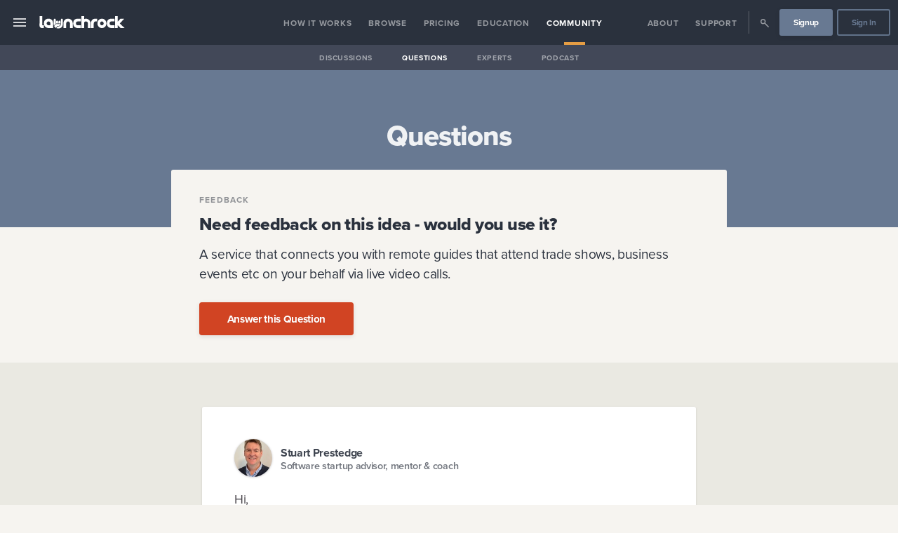

--- FILE ---
content_type: text/html
request_url: https://www.launchrock.com/community/questions/7623/need-feedback-on-this-idea-would-you-use-it/answers/24844
body_size: 21632
content:
<!DOCTYPE html><html lang="en"><head><meta charSet="utf-8"/><meta http-equiv="x-ua-compatible" content="ie=edge"/><meta name="application-name" content="Launchrock"/><meta name="viewport" content="width=device-width, initial-scale=1, shrink-to-fit=no"/><link data-react-helmet="true" rel="apple-touch-icon" sizes="57x57" href="/metadata/launchrock/apple-touch-icon-57x57.png"/><link data-react-helmet="true" rel="apple-touch-icon" sizes="60x60" href="/metadata/launchrock/apple-touch-icon-60x60.png"/><link data-react-helmet="true" rel="apple-touch-icon" sizes="72x72" href="/metadata/launchrock/apple-touch-icon-72x72.png"/><link data-react-helmet="true" rel="apple-touch-icon" sizes="76x76" href="/metadata/launchrock/apple-touch-icon-76x76.png"/><link data-react-helmet="true" rel="apple-touch-icon" sizes="114x114" href="/metadata/launchrock/apple-touch-icon-114x114.png"/><link data-react-helmet="true" rel="apple-touch-icon" sizes="120x120" href="/metadata/launchrock/apple-touch-icon-120x120.png"/><link data-react-helmet="true" rel="apple-touch-icon" sizes="144x144" href="/metadata/launchrock/apple-touch-icon-144x144.png"/><link data-react-helmet="true" rel="apple-touch-icon" sizes="152x152" href="/metadata/launchrock/apple-touch-icon-152x152.png"/><link data-react-helmet="true" rel="apple-touch-icon" sizes="180x180" href="/metadata/launchrock/apple-touch-icon-180x180.png"/><link data-react-helmet="true" rel="icon" type="image/png" href="/metadata/launchrock//favicon-32x32.png" sizes="32x32"/><link data-react-helmet="true" rel="icon" type="image/png" href="/metadata/launchrock//android-chrome-192x192.png" sizes="192x192"/><link data-react-helmet="true" rel="icon" type="image/png" href="/metadata/launchrock//favicon-96x96.png" sizes="96x96"/><link data-react-helmet="true" rel="icon" type="image/png" href="/metadata/launchrock//favicon-16x16.png" sizes="16x16"/><link data-react-helmet="true" rel="mask-icon" href="/metadata/launchrock/safari-pinned-tab.svg" color="#2B313C"/><link data-react-helmet="true" rel="shortcut icon" href="/metadata/launchrock/favicon.ico"/><link data-react-helmet="true" rel="canonical" href="https:/community/questions/7623/need-feedback-on-this-idea-would-you-use-it/answers/24844"/><meta data-react-helmet="true" property="fb:app_id" content="1858686837721825"/><meta data-react-helmet="true" name="msapplication-TileColor" content="#000"/><meta data-react-helmet="true" name="msapplication-TileImage" content="/metadata/launchrock//mstile-144x144.png"/><meta data-react-helmet="true" name="msapplication-config" content="/metadata/launchrock//browserconfig.xml"/><meta data-react-helmet="true" name="theme-color" content="#000"/><meta data-react-helmet="true" property="og:image" content="https://s3.amazonaws.com/app-assets.startups.com/launchrock-share-default.jpg"/><meta data-react-helmet="true" property="og:image:width" content="1200"/><meta data-react-helmet="true" property="og:image:height" content="630"/><meta data-react-helmet="true" property="og:image:type" content="image/jpeg"/><meta data-react-helmet="true" name="twitter:site" content="@Launchrock"/><meta data-react-helmet="true" name="twitter:card" content="summary"/><meta data-react-helmet="true" name="twitter:image" content="https://s3.amazonaws.com/app-assets.startups.com/launchrock-share-default.jpg"/><meta data-react-helmet="true" property="og:type" content="website"/><meta data-react-helmet="true" name="robots" content="noindex,nofollow"/><meta data-react-helmet="true" property="og:url" content="https://site.startups.com/community/questions/7623/need-feedback-on-this-idea-would-you-use-it/answers/24844"/><meta data-react-helmet="true" name="description" content="Hi,

I think it is a great idea. There are many conferences I&#x27;d like to go to but can&#x27;t because of time (and COVID obviously). Having a person to go for me is a good second place.

You should test the idea though before committing a lot of time and money. This can be done with existing apps to find customers, book time/guides and do the video call.

Feel free to give me a call and we can discuss further.

I specialise in helping founders get their ideas off the ground.

Kind regards

Stuart"/><meta data-react-helmet="true" property="og:description" content="Hi,

I think it is a great idea. There are many conferences I&#x27;d like to go to but can&#x27;t because of time (and COVID obviously). Having a person to go for me is a good second place.

You should test the idea though before committing a lot of time and money. This can be done with existing apps to find customers, book time/guides and do the video call.

Feel free to give me a call and we can discuss further.

I specialise in helping founders get their ideas off the ground.

Kind regards

Stuart"/><meta data-react-helmet="true" name="twitter:description" content="Hi,

I think it is a great idea. There are many conferences I&#x27;d like to go to but can&#x27;t because of time (and COVID obviously). Having a person to go for me is a good second place.

You should test the idea though before committing a lot of time and money. This can be done with existing apps to find customers, book time/guides and do the video call.

Feel free to give me a call and we can discuss further.

I specialise in helping founders get their ideas off the ground.

Kind regards

Stuart"/><meta data-react-helmet="true" name="twitter:title" content="Answer by Stuart Prestedge: Need feedback on this idea - would you use it?"/><meta data-react-helmet="true" property="og:title" content="Answer by Stuart Prestedge: Need feedback on this idea - would you use it?"/><meta data-react-helmet="true" name="twitter:image:alt" content="Answer by Stuart Prestedge: Need feedback on this idea - would you use it?"/><title data-react-helmet="true">Answer by Stuart Prestedge: Need feedback on this idea - would you use it? | Startups.com</title><style data-emotion-css="1ljw9dq 1qs3k1g omz2fg 4u9khj px1rak 1o44mwz kp7sp0 16f9hsk 2msheu 1ro9jfa 113y9qj 135eif0 1hmni0f 7bmy5z khyscz 9zap20 1fz25bn tgp0uw 97iizx qb7a70 12own1p x7xzkp le8v is10ja ifv34q 1ee0hlw 1hq1d9p 1jcfktl 4nb6u9 lccbko qhu7iz 9vd5ud b42m6f mt1nf3 1prutf0 9pc85e 1651th4 1lgiqu5 7aldfw jhvljo 95d5zi 1pgotnx scj6nr 8vb7yh l73eee 1cuhgrw 1k1b09n 1eu1s2p 1p7ijto f86xsp 1k6hcgw 1esv9w4 1kxv2e5 gfyux7 80fmos 1q2o9td 10qnpbr ocxy34 kw0b49 feata6 2a0jb6 16qd0xh by7lus 1pvpkby 1naqpy7 1tc7op9 vcbz2l yx4v4o 12lgzpv 1x9xkco e9ute8 gj2ceu icf916 1elzu8r 1dheilu x1hy5s g1etji 1g094o7 sjv0vo qowik2 12hezw9 bk3ptw 7uikf0 1tkobna 1lsey6u 1wmhrqq sc9o7p sywhhj s3qppn ebqamc 1lne8c2 1fcqaem 39j81q 1u22vdb 12kkxa0 1joxfnz 10kro9y 1odeesm 10f5yx1 14at543 1pgpkui 1na7e8g p14h5q 1e6dwg 15nmodc r17y4z 1f27pv6 1g03yj7 94teh3">.sco-1ljw9dq{color:#ffffffff;font-size:16px;height:4em;}.sco-1qs3k1g{position:fixed;top:0;width:100%;z-index:100;min-height:4em;}.sco-omz2fg{-webkit-align-items:stretch;-webkit-box-align:stretch;-ms-flex-align:stretch;align-items:stretch;line-height:1;display:-webkit-box;display:-webkit-flex;display:-ms-flexbox;display:flex;width:100%;min-height:4em;background-color:#2a313dff;}.sco-4u9khj{box-sizing:border-box;display:-webkit-box;display:-webkit-flex;display:-ms-flexbox;display:flex;-webkit-flex:1;-ms-flex:1;flex:1;-webkit-align-items:center;-webkit-box-align:center;-ms-flex-align:center;align-items:center;}@media (max-width: 900px){.sco-4u9khj{display:-webkit-box;display:-webkit-flex;display:-ms-flexbox;display:flex;-webkit-box-pack:justify;-webkit-justify-content:space-between;justify-content:space-between;padding:0;}}.sco-px1rak{color:inherit;cursor:pointer;-webkit-text-decoration:none;text-decoration:none;-webkit-align-items:center;-webkit-box-align:center;-ms-flex-align:center;align-items:center;-webkit-align-self:stretch;-ms-flex-item-align:stretch;-ms-grid-row-align:stretch;align-self:stretch;cursor:pointer;display:-webkit-box;display:-webkit-flex;display:-ms-flexbox;display:flex;-webkit-box-pack:center;-ms-flex-pack:center;-webkit-justify-content:center;justify-content:center;font-size:1.5em;padding:0 1rem;opacity:0.8;}.sco-px1rak:hover{cursor:pointer;}.sco-px1rak:hover{opacity:1;}@media (max-width: 900px){.sco-px1rak{-webkit-flex-basis:7rem;-ms-flex-preferred-size:7rem;flex-basis:7rem;padding-left:1.6rem;-webkit-box-pack:start;-ms-flex-pack:start;-webkit-justify-content:flex-start;justify-content:flex-start;}}.sco-1o44mwz{display:inline-block;text-align:center;height:1em;max-width:1em;}.sco-1o44mwz svg{display:inline-block;}.sco-1o44mwz svg *{fill:#ffffffff;}.sco-1o44mwz svg{height:1em;max-width:1em;}.sco-kp7sp0{color:inherit;cursor:pointer;-webkit-text-decoration:none;text-decoration:none;display:block;}.sco-kp7sp0:hover{cursor:pointer;}.sco-kp7sp0:first-child{padding-left:1em;}.sco-16f9hsk{display:inline-block;line-height:0;vertical-align:middle;font-size:18px;fill:#ffffffff;border-color:#2a313dff;background:transparent;border-radius:0.35em;padding:0.9em 1.1em 0.7em;}.sco-16f9hsk svg{height:1em;}.sco-16f9hsk svg *:not([class='protected']){fill:#ffffffff!important;}.sco-16f9hsk svg *:not([class='protected']){fill:#ffffffff;}.sco-2msheu{display:-webkit-box;display:-webkit-flex;display:-ms-flexbox;display:flex;-webkit-flex-direction:row;-ms-flex-direction:row;flex-direction:row;-webkit-flex-basis:7rem;-ms-flex-preferred-size:7rem;flex-basis:7rem;-webkit-box-pack:end;-ms-flex-pack:end;-webkit-justify-content:flex-end;justify-content:flex-end;padding-right:.8rem;}.sco-1ro9jfa{display:none;}@media (max-width: 900px){.sco-1ro9jfa{display:-webkit-box;display:-webkit-flex;display:-ms-flexbox;display:flex;-webkit-box-pack:center;-ms-flex-pack:center;-webkit-justify-content:center;justify-content:center;-webkit-align-items:center;-webkit-box-align:center;-ms-flex-align:center;align-items:center;}}.sco-113y9qj{color:inherit;cursor:pointer;-webkit-text-decoration:none;text-decoration:none;-webkit-align-items:center;-webkit-box-align:center;-ms-flex-align:center;align-items:center;-webkit-align-self:stretch;-ms-flex-item-align:stretch;-ms-grid-row-align:stretch;align-self:stretch;cursor:pointer;display:-webkit-box;display:-webkit-flex;display:-ms-flexbox;display:flex;-webkit-box-pack:center;-ms-flex-pack:center;-webkit-justify-content:center;justify-content:center;font-size:1.5em;padding:0 1rem;opacity:0.8;}.sco-113y9qj:hover{cursor:pointer;}.sco-113y9qj:hover{opacity:1;}.sco-135eif0{display:inline-block;text-align:center;height:54px;max-width:54px;}.sco-135eif0 svg{display:inline-block;}.sco-135eif0 svg *{fill:#687992ff;}.sco-135eif0 svg{height:54px;max-width:54px;}.sco-1hmni0f{box-sizing:border-box;display:-webkit-box;display:-webkit-flex;display:-ms-flexbox;display:flex;-webkit-flex:1;-ms-flex:1;flex:1;-webkit-align-items:stretch;-webkit-box-align:stretch;-ms-flex-align:stretch;align-items:stretch;}@media (max-width: 900px){.sco-1hmni0f{display:-webkit-box;display:-webkit-flex;display:-ms-flexbox;display:flex;-webkit-box-pack:justify;-webkit-justify-content:space-between;justify-content:space-between;padding:0;}}@media (max-width: 900px){.sco-1hmni0f{display:none;}}.sco-7bmy5z{-webkit-align-items:stretch;-webkit-box-align:stretch;-ms-flex-align:stretch;align-items:stretch;display:-webkit-box;display:-webkit-flex;display:-ms-flexbox;display:flex;padding:0 0.5em;width:100%;white-space:nowrap;-webkit-box-pack:center;-ms-flex-pack:center;-webkit-justify-content:center;justify-content:center;color:#ffffffff;font-size:16px;}.sco-khyscz{-webkit-align-items:stretch;-webkit-box-align:stretch;-ms-flex-align:stretch;align-items:stretch;-webkit-box-pack:center;-ms-flex-pack:center;-webkit-justify-content:center;justify-content:center;display:-webkit-box;display:-webkit-flex;display:-ms-flexbox;display:flex;min-height:1.5em;text-align:center;vertical-align:middle;color:#ffffffff;}.sco-9zap20{-webkit-align-items:stretch;-webkit-box-align:stretch;-ms-flex-align:stretch;align-items:stretch;-webkit-align-content:center;-ms-flex-line-pack:center;align-content:center;display:-webkit-box;display:-webkit-flex;display:-ms-flexbox;display:flex;font-size:0.75em;opacity:0.5;position:relative;-webkit-transition:all 150ms ease-in-out;transition:all 150ms ease-in-out;}.sco-9zap20 a{display:-webkit-box;display:-webkit-flex;display:-ms-flexbox;display:flex;-webkit-align-items:center;-webkit-box-align:center;-ms-flex-align:center;align-items:center;font-weight:bold;line-height:1;padding:0.125em 1em 0;width:100%;}.sco-9zap20::after{bottom:0;content:'';height:0.33em;left:0;margin:0 auto;opacity:0;position:absolute;right:0;width:2.5em;}.sco-9zap20:hover{opacity:1;}.sco-9zap20::after{background-color:#e59d44ff;}.sco-9zap20 a{letter-spacing:0.0625em;text-transform:uppercase;}.sco-1fz25bn{color:inherit;cursor:pointer;-webkit-text-decoration:none;text-decoration:none;}.sco-1fz25bn:hover{cursor:pointer;}.sco-tgp0uw{-webkit-align-items:stretch;-webkit-box-align:stretch;-ms-flex-align:stretch;align-items:stretch;-webkit-align-content:center;-ms-flex-line-pack:center;align-content:center;display:-webkit-box;display:-webkit-flex;display:-ms-flexbox;display:flex;font-size:0.75em;opacity:0.5;position:relative;-webkit-transition:all 150ms ease-in-out;transition:all 150ms ease-in-out;opacity:1;}.sco-tgp0uw a{display:-webkit-box;display:-webkit-flex;display:-ms-flexbox;display:flex;-webkit-align-items:center;-webkit-box-align:center;-ms-flex-align:center;align-items:center;font-weight:bold;line-height:1;padding:0.125em 1em 0;width:100%;}.sco-tgp0uw::after{bottom:0;content:'';height:0.33em;left:0;margin:0 auto;opacity:0;position:absolute;right:0;width:2.5em;}.sco-tgp0uw:hover{opacity:1;}.sco-tgp0uw::after{opacity:1;}.sco-tgp0uw::after{background-color:#e59d44ff;}.sco-tgp0uw a{letter-spacing:0.0625em;text-transform:uppercase;}.sco-97iizx{-webkit-align-items:stretch;-webkit-box-align:stretch;-ms-flex-align:stretch;align-items:stretch;display:-webkit-box;display:-webkit-flex;display:-ms-flexbox;display:flex;padding:0 0.5em;width:100%;white-space:nowrap;-webkit-box-pack:end;-ms-flex-pack:end;-webkit-justify-content:flex-end;justify-content:flex-end;color:#ffffffff;font-size:16px;}.sco-qb7a70{width:1.5em;}.sco-12own1p{display:-webkit-box;display:-webkit-flex;display:-ms-flexbox;display:flex;-webkit-align-items:center;-webkit-box-align:center;-ms-flex-align:center;align-items:center;border-color:#ffffffff;}.sco-12own1p span{border-right:0.05em solid;display:block;height:2em;margin:0 0.25em;opacity:0.25;}.sco-x7xzkp{-webkit-align-items:stretch;-webkit-box-align:stretch;-ms-flex-align:stretch;align-items:stretch;-webkit-align-content:center;-ms-flex-line-pack:center;align-content:center;display:-webkit-box;display:-webkit-flex;display:-ms-flexbox;display:flex;font-size:0.75em;opacity:0.5;position:relative;-webkit-transition:all 150ms ease-in-out;transition:all 150ms ease-in-out;}.sco-x7xzkp a{display:-webkit-box;display:-webkit-flex;display:-ms-flexbox;display:flex;-webkit-align-items:center;-webkit-box-align:center;-ms-flex-align:center;align-items:center;font-weight:bold;line-height:1;padding:0.125em 1em 0;width:100%;}.sco-x7xzkp::after{bottom:0;content:'';height:0.33em;left:0;margin:0 auto;opacity:0;position:absolute;right:0;width:2.5em;}.sco-x7xzkp:hover{opacity:1;}.sco-x7xzkp a div{font-size:1.5em;}.sco-x7xzkp::after{background-color:#e59d44ff;}.sco-x7xzkp a{letter-spacing:0.0625em;text-transform:uppercase;}.sco-le8v{-webkit-align-items:center;-webkit-box-align:center;-ms-flex-align:center;align-items:center;display:-webkit-box;display:-webkit-flex;display:-ms-flexbox;display:flex;font-size:0.75em;padding:0 0.25em;}.sco-is10ja{color:inherit;cursor:pointer;-webkit-text-decoration:none;text-decoration:none;-webkit-font-smoothing:antialiased;-moz-osx-font-smoothing:grayscale;-webkit-appearance:none;-moz-appearance:none;-ms-appearance:none;appearance:none;background-color:transparent;border-radius:0.25em;border-style:solid;border-width:0.1em;cursor:pointer;display:inline-block;font-family:'Proxima Nova','proxima-nova','Helvetica','Arial';font-size:16px;font-weight:bold;line-height:1;margin:0;padding:0;overflow:visible;outline:0;text-align:center;-webkit-text-decoration:none;text-decoration:none;-webkit-transition:all 100ms ease-out;transition:all 100ms ease-out;-webkit-user-select:none;-moz-user-select:none;-ms-user-select:none;user-select:none;background-color:#687992ff;border-color:#687992ff;box-shadow:0 2px 6px #1d181f1a;color:#ffffffff;text-shadow:0 1px 0 #1d181f1a;font-size:1em;border-width:0.2em;border-radius:0.25em;padding-left:1.5em;padding-right:1.5em;width:auto;}.sco-is10ja:hover{cursor:pointer;}.sco-is10ja:disabled{box-shadow:none!important;cursor:not-allowed!important;opacity:0.5;}.sco-is10ja:disabled:hover{box-shadow:none!important;-webkit-transform:none;-moz-transform:none;-ms-transform:none;transform:none;}.sco-is10ja:focus{-webkit-appearance:none;-moz-appearance:none;-ms-appearance:none;appearance:none;outline:0;}.sco-is10ja:hover{-webkit-transform:translateY(-1px);-moz-transform:translateY(-1px);-ms-transform:translateY(-1px);transform:translateY(-1px);}.sco-is10ja:active{-webkit-transform:translateY(0);-moz-transform:translateY(0);-ms-transform:translateY(0);transform:translateY(0);}.sco-is10ja svg *{fill:#ffffffff!important;}.sco-is10ja:active{background-color:hsl(215.70000000000005, 16.8%, 39.2%);border-color:hsl(215.70000000000005, 16.8%, 39.2%);}.sco-is10ja:focus{background-color:hsl(215.70000000000005, 16.8%, 58.8%);border-color:hsl(215.70000000000005, 16.8%, 58.8%);}.sco-is10ja:hover{background-color:hsl(215.70000000000005, 16.8%, 58.8%);border-color:hsl(215.70000000000005, 16.8%, 58.8%);color:#ffffffff;}.sco-is10ja:hover svg *{fill:#ffffffff!important;}.sco-ifv34q{box-sizing:border-box;display:-webkit-box;display:-webkit-flex;display:-ms-flexbox;display:flex;-webkit-box-pack:center;-ms-flex-pack:center;-webkit-justify-content:center;justify-content:center;-webkit-align-items:center;-webkit-box-align:center;-ms-flex-align:center;align-items:center;font-size:1em;padding-top:0.05em;min-height:2.75em;}.sco-1ee0hlw{color:inherit;cursor:pointer;-webkit-text-decoration:none;text-decoration:none;-webkit-font-smoothing:antialiased;-moz-osx-font-smoothing:grayscale;-webkit-appearance:none;-moz-appearance:none;-ms-appearance:none;appearance:none;background-color:transparent;border-radius:0.25em;border-style:solid;border-width:0.1em;cursor:pointer;display:inline-block;font-family:'Proxima Nova','proxima-nova','Helvetica','Arial';font-size:16px;font-weight:bold;line-height:1;margin:0;padding:0;overflow:visible;outline:0;text-align:center;-webkit-text-decoration:none;text-decoration:none;-webkit-transition:all 100ms ease-out;transition:all 100ms ease-out;-webkit-user-select:none;-moz-user-select:none;-ms-user-select:none;user-select:none;border-color:rgba(104, 121, 146, 0.9);color:#687992ff;font-size:1em;border-width:0.2em;border-radius:0.25em;padding-left:1.5em;padding-right:1.5em;width:auto;}.sco-1ee0hlw:hover{cursor:pointer;}.sco-1ee0hlw:disabled{box-shadow:none!important;cursor:not-allowed!important;opacity:0.5;}.sco-1ee0hlw:disabled:hover{box-shadow:none!important;-webkit-transform:none;-moz-transform:none;-ms-transform:none;transform:none;}.sco-1ee0hlw:focus{-webkit-appearance:none;-moz-appearance:none;-ms-appearance:none;appearance:none;outline:0;}.sco-1ee0hlw:hover{-webkit-transform:translateY(-1px);-moz-transform:translateY(-1px);-ms-transform:translateY(-1px);transform:translateY(-1px);}.sco-1ee0hlw:active{-webkit-transform:translateY(0);-moz-transform:translateY(0);-ms-transform:translateY(0);transform:translateY(0);}.sco-1ee0hlw svg *{fill:#687992ff!important;}.sco-1ee0hlw:active,.sco-1ee0hlw.buttonStatus_active{background-color:hsl(215.70000000000005, 16.8%, 0%);border-color:hsl(215.70000000000005, 16.8%, 0%);color:#ffffffff;}.sco-1ee0hlw:active svg *,.sco-1ee0hlw.buttonStatus_active svg *{fill:#ffffffff!important;}.sco-1ee0hlw:focus,.sco-1ee0hlw.buttonStatus_focus{border-color:#687992ff;color:#687992ff;}.sco-1ee0hlw:focus svg *,.sco-1ee0hlw.buttonStatus_focus svg *{fill:#687992ff!important;}.sco-1ee0hlw:hover,.sco-1ee0hlw.buttonStatus_hover{background-color:#687992ff;border-color:#687992ff;color:#ffffffff;}.sco-1ee0hlw:hover svg *,.sco-1ee0hlw.buttonStatus_hover svg *{fill:#ffffffff!important;}.sco-1hq1d9p{-webkit-align-items:stretch;-webkit-box-align:stretch;-ms-flex-align:stretch;align-items:stretch;display:-webkit-box;display:-webkit-flex;display:-ms-flexbox;display:flex;height:2.25em;margin-bottom:-2.25em;background-color:#1d181f80;}@media (max-width: 900px){.sco-1hq1d9p{display:none;}}.sco-1jcfktl{-webkit-align-items:stretch;-webkit-box-align:stretch;-ms-flex-align:stretch;align-items:stretch;display:-webkit-box;display:-webkit-flex;display:-ms-flexbox;display:flex;padding:0 0.5em;width:100%;white-space:nowrap;-webkit-box-pack:center;-ms-flex-pack:center;-webkit-justify-content:center;justify-content:center;color:#ffffffff;font-size:14px;}.sco-4nb6u9{-webkit-align-items:stretch;-webkit-box-align:stretch;-ms-flex-align:stretch;align-items:stretch;-webkit-align-content:center;-ms-flex-line-pack:center;align-content:center;display:-webkit-box;display:-webkit-flex;display:-ms-flexbox;display:flex;font-size:0.75em;opacity:0.5;position:relative;-webkit-transition:all 150ms ease-in-out;transition:all 150ms ease-in-out;}.sco-4nb6u9 a{display:-webkit-box;display:-webkit-flex;display:-ms-flexbox;display:flex;-webkit-align-items:center;-webkit-box-align:center;-ms-flex-align:center;align-items:center;font-weight:bold;line-height:1;padding:0.125em 1em 0;width:100%;}.sco-4nb6u9::after{bottom:0;content:'';height:0.33em;left:0;margin:0 auto;opacity:0;position:absolute;right:0;width:2.5em;}.sco-4nb6u9:hover{opacity:1;}.sco-4nb6u9 a{letter-spacing:0.0625em;text-transform:uppercase;}.sco-lccbko{-webkit-align-items:stretch;-webkit-box-align:stretch;-ms-flex-align:stretch;align-items:stretch;-webkit-align-content:center;-ms-flex-line-pack:center;align-content:center;display:-webkit-box;display:-webkit-flex;display:-ms-flexbox;display:flex;font-size:0.75em;opacity:0.5;position:relative;-webkit-transition:all 150ms ease-in-out;transition:all 150ms ease-in-out;opacity:1;}.sco-lccbko a{display:-webkit-box;display:-webkit-flex;display:-ms-flexbox;display:flex;-webkit-align-items:center;-webkit-box-align:center;-ms-flex-align:center;align-items:center;font-weight:bold;line-height:1;padding:0.125em 1em 0;width:100%;}.sco-lccbko::after{bottom:0;content:'';height:0.33em;left:0;margin:0 auto;opacity:0;position:absolute;right:0;width:2.5em;}.sco-lccbko:hover{opacity:1;}.sco-lccbko::after{opacity:1;}.sco-lccbko a{letter-spacing:0.0625em;text-transform:uppercase;}.sco-qhu7iz{background-repeat:no-repeat;-webkit-background-position:50% 50%;background-position:50% 50%;background-repeat:no-repeat;-webkit-background-size:contain;background-size:contain;margin:0 auto;width:100%;border-radius:0px;color:#fffffff2;background-color:#2a313dff;text-align:inherit;left:-20em;top:4em;bottom:0;overflow-y:auto;position:fixed;width:20em;z-index:1000;-webkit-transition:all 150ms ease-in-out;transition:all 150ms ease-in-out;}.sco-qhu7iz iframe{border-radius:3px;}.sco-qhu7iz::-webkit-scrollbar{width:10px;}.sco-qhu7iz::-webkit-scrollbar-track{background:#9da6abff;}.sco-qhu7iz::-webkit-scrollbar-thumb{background:#687992ff;}.sco-qhu7iz::-webkit-scrollbar-thumb:hover{background:#687992ff;}.sco-9vd5ud{width:100%;}.sco-b42m6f{background-color:#2a313dff;color:#ffffffff;border-radius:0.1875em;box-shadow:0 1px 3px #1d181f26;}.sco-mt1nf3{display:block;font-size:inherit;font-size:undefined;}.sco-mt1nf3:first-child{border-radius:0.1875em;}.sco-mt1nf3:last-child{border-radius:0.1875em;}.sco-mt1nf3:hover{font-weight:600;background-color:#404c5d;}.sco-1prutf0{color:inherit;cursor:pointer;-webkit-text-decoration:none;text-decoration:none;color:inherit;display:block;opacity:0.8;padding:1em;position:relative;-webkit-transition:all 150ms ease-in-out;transition:all 150ms ease-in-out;}.sco-1prutf0:hover{cursor:pointer;}.sco-9pc85e{color:inherit;font-family:'Proxima Nova','proxima-nova','Helvetica','Arial';font-size:1.125em;line-height:1.55;padding:0.5em 0 0.5em;text-align:inherit;color:inherit;font-size:16.8px;line-height:1.5;font-weight:400;}.sco-9pc85e:first-child{padding-top:0;}.sco-9pc85e:last-child{padding-bottom:0;}.sco-9pc85e strong{font-weight:bold;}@media ( max-width: 1200px ){.sco-9pc85e{font-size:16.38px;}}@media ( max-width: 900px ){.sco-9pc85e{font-size:15.959999999999999px;}}@media ( max-width: 600px ){.sco-9pc85e{font-size:15.540000000000001px;}}@media ( max-width: 400px ){.sco-9pc85e{font-size:15.120000000000001px;}}.sco-1651th4{-webkit-align-items:center;-webkit-box-align:center;-ms-flex-align:center;align-items:center;}.sco-1651th4 span{border-bottom:1px solid #9da6ab80;display:block;opacity:0.25;}.sco-1lgiqu5{color:inherit;cursor:pointer;-webkit-text-decoration:none;text-decoration:none;color:inherit;display:block;opacity:0.8;padding:1em;position:relative;-webkit-transition:all 150ms ease-in-out;transition:all 150ms ease-in-out;margin-top:0.75em;padding:0.5em 1em;}.sco-1lgiqu5:hover{cursor:pointer;}.sco-7aldfw{color:inherit;cursor:pointer;-webkit-text-decoration:none;text-decoration:none;display:inline-block;font-weight:800;letter-spacing:0.1em;opacity:0.4;padding:0.1em 0;-webkit-text-decoration:none;text-decoration:none;text-transform:uppercase;color:#ffffffff;font-size:0.8em;opacity:1;}.sco-7aldfw:hover{cursor:pointer;}.sco-7aldfw[href]:hover{opacity:1;}.sco-jhvljo{display:block;font-size:inherit;font-size:undefined;}.sco-jhvljo:first-child{border-radius:0.1875em;}.sco-jhvljo:last-child{border-radius:0.1875em;}.sco-jhvljo:hover{font-weight:600;background-color:#404c5d;}.sco-jhvljo:hover{font-weight:inherit;background-color:inherit;}.sco-95d5zi{color:inherit;cursor:pointer;-webkit-text-decoration:none;text-decoration:none;color:inherit;display:block;opacity:0.8;padding:1em;position:relative;-webkit-transition:all 150ms ease-in-out;transition:all 150ms ease-in-out;padding:0.5em 1em;}.sco-95d5zi:hover{cursor:pointer;}.sco-1pgotnx{color:inherit;cursor:pointer;-webkit-text-decoration:none;text-decoration:none;color:inherit;display:block;opacity:0.8;padding:1em;position:relative;-webkit-transition:all 150ms ease-in-out;transition:all 150ms ease-in-out;padding:0.5em 1em;background-color:#404c5d;font-weight:bold;opacity:1;}.sco-1pgotnx:hover{cursor:pointer;}.sco-scj6nr{background-color:transparent;-webkit-background-size:cover;background-size:cover;-webkit-background-position:50% 50%;background-position:50% 50%;background-repeat:no-repeat;border-top:1px solid transparent;border-bottom:1px solid transparent;background-color:#f6f4f0ff;color:#2a313de6;}.sco-8vb7yh{margin:0 auto;padding:0;width:100%;padding:48px 0;}@media (max-width: 1200px){.sco-8vb7yh{padding:32px 0;}}@media (max-width: 600px){.sco-8vb7yh{padding:24px 0;}}.sco-l73eee{background-repeat:no-repeat;-webkit-background-position:50% 50%;background-position:50% 50%;background-repeat:no-repeat;-webkit-background-size:contain;background-size:contain;margin:0 auto;width:100%;border-radius:0.1875em;width:95%;max-width:1170px;width:95%;margin:28px auto;text-align:inherit;}.sco-l73eee iframe{border-radius:3px;}@media (min-width: 1170px){.sco-l73eee{min-width:1170px;}}.sco-1cuhgrw{background-color:transparent;-webkit-background-size:cover;background-size:cover;-webkit-background-position:50% 50%;background-position:50% 50%;background-repeat:no-repeat;border-top:1px solid transparent;border-bottom:1px solid transparent;background-color:#1F2128ff;color:#ffffffe6;}.sco-1k1b09n{margin:0 auto;padding:0;width:100%;padding:19.200000000000003px 0;}@media (max-width: 1200px){.sco-1k1b09n{padding:12.8px 0;}}@media (max-width: 600px){.sco-1k1b09n{padding:9.600000000000001px 0;}}.sco-1eu1s2p{background-repeat:no-repeat;-webkit-background-position:50% 50%;background-position:50% 50%;background-repeat:no-repeat;-webkit-background-size:contain;background-size:contain;margin:0 auto;width:100%;border-radius:0.1875em;max-width:528px;width:100%;color:#fffffff2;background-color:#1F2128ff;-webkit-align-items:center;-webkit-box-align:center;-ms-flex-align:center;align-items:center;display:-webkit-box;display:-webkit-flex;display:-ms-flexbox;display:flex;text-align:inherit;}.sco-1eu1s2p iframe{border-radius:3px;}@media (min-width: 660px){.sco-1eu1s2p{min-width:528px;}}.sco-1p7ijto{box-sizing:border-box;display:-webkit-box;display:-webkit-flex;display:-ms-flexbox;display:flex;-webkit-box-flex-wrap:wrap;-webkit-flex-wrap:wrap;-ms-flex-wrap:wrap;flex-wrap:wrap;min-width:100%;-webkit-box-pack:center;-ms-flex-pack:center;-webkit-justify-content:center;justify-content:center;-webkit-align-items:stretch;-webkit-box-align:stretch;-ms-flex-align:stretch;align-items:stretch;-webkit-align-content:stretch;-ms-flex-line-pack:stretch;align-content:stretch;margin-left:NaNpx;margin-right:NaNpx;margin-bottom:NaNpx;margin-top:NaNpx;-webkit-box-flex-flow:column wrap;-webkit-flex-flow:column wrap;-ms-flex-flow:column wrap;flex-flow:column wrap;}.sco-1p7ijto>.cell{padding-left:NaNpx;padding-right:NaNpx;}.sco-1p7ijto>.cell{padding-bottom:NaNpx;padding-top:NaNpx;}.sco-f86xsp{-webkit-align-items:stretch;-webkit-box-align:stretch;-ms-flex-align:stretch;align-items:stretch;-webkit-box-pack:stretch;-ms-flex-pack:stretch;-webkit-justify-content:stretch;justify-content:stretch;display:-webkit-box;display:-webkit-flex;display:-ms-flexbox;display:flex;-webkit-flex-basis:0;-ms-flex-preferred-size:0;flex-basis:0;-webkit-box-flex:0;-webkit-flex-grow:0;-ms-flex-positive:0;flex-grow:0;-webkit-flex-shrink:0;-ms-flex-negative:0;flex-shrink:0;-webkit-flex-direction:column;-ms-flex-direction:column;flex-direction:column;-webkit-flex-basis:100%;-ms-flex-preferred-size:100%;flex-basis:100%;max-width:100%;}.sco-f86xsp >*{-webkit-flex:1;-ms-flex:1;flex:1;}.sco-1k6hcgw{box-sizing:border-box;display:-webkit-box;display:-webkit-flex;display:-ms-flexbox;display:flex;-webkit-box-flex-wrap:wrap;-webkit-flex-wrap:wrap;-ms-flex-wrap:wrap;flex-wrap:wrap;min-width:100%;-webkit-box-pack:center;-ms-flex-pack:center;-webkit-justify-content:center;justify-content:center;-webkit-align-items:stretch;-webkit-box-align:stretch;-ms-flex-align:stretch;align-items:stretch;-webkit-align-content:stretch;-ms-flex-line-pack:stretch;align-content:stretch;margin-left:NaNpx;margin-right:NaNpx;margin-bottom:NaNpx;margin-top:NaNpx;-webkit-box-flex-flow:row wrap;-webkit-flex-flow:row wrap;-ms-flex-flow:row wrap;flex-flow:row wrap;}.sco-1k6hcgw>.cell{padding-left:NaNpx;padding-right:NaNpx;}.sco-1k6hcgw>.cell{padding-bottom:NaNpx;padding-top:NaNpx;}.sco-1esv9w4{font-family:'Proxima Nova','proxima-nova','Helvetica','Arial';font-weight:800;margin:0;line-height:1.2;padding-bottom:0.25em;padding-left:0;padding-right:0;padding-top:1em;letter-spacing:-0.0225em;line-height:1.2;color:#e59d44ff;font-size:30px;text-align:center;font-weight:800;}.sco-1esv9w4:first-child{padding-top:0.125em;}.sco-1esv9w4:last-child{padding-bottom:0.125em;}.sco-1esv9w4 strong{font-weight:900;}.sco-1esv9w4 small{font-family:'Proxima Nova','proxima-nova','Helvetica','Arial';font-size:1em;font-weight:normal;}@media ( max-width: 1200px ){.sco-1esv9w4{font-size:28.518749999999997px;}}@media ( max-width: 900px ){.sco-1esv9w4{font-size:27.075px;}}@media ( max-width: 600px ){.sco-1esv9w4{font-size:25.668750000000003px;}}@media ( max-width: 400px ){.sco-1esv9w4{font-size:24.3px;}}.sco-1kxv2e5{background-repeat:no-repeat;-webkit-background-position:50% 50%;background-position:50% 50%;background-repeat:no-repeat;-webkit-background-size:contain;background-size:contain;margin:0 auto;width:100%;border-radius:0.1875em;margin:20px auto;text-align:inherit;}.sco-1kxv2e5 iframe{border-radius:3px;}.sco-gfyux7{color:inherit;font-family:'Proxima Nova','proxima-nova','Helvetica','Arial';font-size:1.125em;line-height:1.55;padding:0.5em 0 0.5em;text-align:center;color:#ffffffdf;font-size:16.8px;line-height:1.5;font-weight:400;}.sco-gfyux7:first-child{padding-top:0;}.sco-gfyux7:last-child{padding-bottom:0;}.sco-gfyux7 strong{font-weight:bold;}@media ( max-width: 1200px ){.sco-gfyux7{font-size:16.38px;}}@media ( max-width: 900px ){.sco-gfyux7{font-size:15.959999999999999px;}}@media ( max-width: 600px ){.sco-gfyux7{font-size:15.540000000000001px;}}@media ( max-width: 400px ){.sco-gfyux7{font-size:15.120000000000001px;}}.sco-80fmos{-webkit-align-items:stretch;-webkit-box-align:stretch;-ms-flex-align:stretch;align-items:stretch;-webkit-box-pack:stretch;-ms-flex-pack:stretch;-webkit-justify-content:stretch;justify-content:stretch;display:-webkit-box;display:-webkit-flex;display:-ms-flexbox;display:flex;-webkit-flex-basis:0;-ms-flex-preferred-size:0;flex-basis:0;-webkit-box-flex:0;-webkit-flex-grow:0;-ms-flex-positive:0;flex-grow:0;-webkit-flex-shrink:0;-ms-flex-negative:0;flex-shrink:0;-webkit-flex-direction:column;-ms-flex-direction:column;flex-direction:column;-webkit-flex-basis:16.666666666666664%;-ms-flex-preferred-size:16.666666666666664%;flex-basis:16.666666666666664%;max-width:16.666666666666664%;}.sco-80fmos >*{-webkit-flex:1;-ms-flex:1;flex:1;}.sco-1q2o9td{-webkit-align-items:stretch;-webkit-box-align:stretch;-ms-flex-align:stretch;align-items:stretch;-webkit-box-pack:stretch;-ms-flex-pack:stretch;-webkit-justify-content:stretch;justify-content:stretch;display:-webkit-box;display:-webkit-flex;display:-ms-flexbox;display:flex;-webkit-flex-basis:0;-ms-flex-preferred-size:0;flex-basis:0;-webkit-box-flex:0;-webkit-flex-grow:0;-ms-flex-positive:0;flex-grow:0;-webkit-flex-shrink:0;-ms-flex-negative:0;flex-shrink:0;-webkit-flex-direction:column;-ms-flex-direction:column;flex-direction:column;-webkit-flex-basis:66.66666666666666%;-ms-flex-preferred-size:66.66666666666666%;flex-basis:66.66666666666666%;max-width:66.66666666666666%;}.sco-1q2o9td >*{-webkit-flex:1;-ms-flex:1;flex:1;}.sco-10qnpbr{background-repeat:no-repeat;-webkit-background-position:50% 50%;background-position:50% 50%;background-repeat:no-repeat;-webkit-background-size:contain;background-size:contain;margin:0 auto;width:100%;border-radius:0.1875em;margin:18px auto;text-align:inherit;}.sco-10qnpbr iframe{border-radius:3px;}.sco-ocxy34{color:inherit;cursor:pointer;-webkit-text-decoration:none;text-decoration:none;-webkit-font-smoothing:antialiased;-moz-osx-font-smoothing:grayscale;-webkit-appearance:none;-moz-appearance:none;-ms-appearance:none;appearance:none;background-color:transparent;border-radius:0.25em;border-style:solid;border-width:0.1em;cursor:pointer;display:inline-block;font-family:'Proxima Nova','proxima-nova','Helvetica','Arial';font-size:16px;font-weight:bold;line-height:1;margin:0;padding:0;overflow:visible;outline:0;text-align:center;-webkit-text-decoration:none;text-decoration:none;-webkit-transition:all 100ms ease-out;transition:all 100ms ease-out;-webkit-user-select:none;-moz-user-select:none;-ms-user-select:none;user-select:none;background-color:#D14423ff;border-color:#D14423ff;box-shadow:0 2px 6px #1d181f1a;color:#ffffffff;text-shadow:0 1px 0 #1d181f1a;font-size:17.099999999999998px;border-radius:0.25em;padding-left:2.5em;padding-right:2.5em;width:100%;}.sco-ocxy34:hover{cursor:pointer;}.sco-ocxy34:disabled{box-shadow:none!important;cursor:not-allowed!important;opacity:0.5;}.sco-ocxy34:disabled:hover{box-shadow:none!important;-webkit-transform:none;-moz-transform:none;-ms-transform:none;transform:none;}.sco-ocxy34:focus{-webkit-appearance:none;-moz-appearance:none;-ms-appearance:none;appearance:none;outline:0;}.sco-ocxy34:hover{-webkit-transform:translateY(-1px);-moz-transform:translateY(-1px);-ms-transform:translateY(-1px);transform:translateY(-1px);}.sco-ocxy34:active{-webkit-transform:translateY(0);-moz-transform:translateY(0);-ms-transform:translateY(0);transform:translateY(0);}.sco-ocxy34 svg *{fill:#ffffffff!important;}.sco-ocxy34:active{background-color:hsl(11.399999999999977, 71.3%, 38.3%);border-color:hsl(11.399999999999977, 71.3%, 38.3%);}.sco-ocxy34:focus{background-color:hsl(11.399999999999977, 71.3%, 57.4%);border-color:hsl(11.399999999999977, 71.3%, 57.4%);}.sco-ocxy34:hover{background-color:hsl(11.399999999999977, 71.3%, 57.4%);border-color:hsl(11.399999999999977, 71.3%, 57.4%);color:#ffffffff;}.sco-ocxy34:hover svg *{fill:#ffffffff!important;}.sco-ocxy34:active{box-shadow:inset 0 0 18px #1d181f33;}.sco-kw0b49{box-sizing:border-box;display:-webkit-box;display:-webkit-flex;display:-ms-flexbox;display:flex;-webkit-box-pack:center;-ms-flex-pack:center;-webkit-justify-content:center;justify-content:center;-webkit-align-items:center;-webkit-box-align:center;-ms-flex-align:center;align-items:center;font-size:1em;padding-top:0.05em;min-height:49.5px;}.sco-feata6{color:inherit;font-family:'Proxima Nova','proxima-nova','Helvetica','Arial';font-size:1.125em;line-height:1.55;padding:0.5em 0 0.5em;text-align:center;color:inherit;font-size:16.8px;line-height:1.5;font-weight:400;}.sco-feata6:first-child{padding-top:0;}.sco-feata6:last-child{padding-bottom:0;}.sco-feata6 strong{font-weight:bold;}@media ( max-width: 1200px ){.sco-feata6{font-size:16.38px;}}@media ( max-width: 900px ){.sco-feata6{font-size:15.959999999999999px;}}@media ( max-width: 600px ){.sco-feata6{font-size:15.540000000000001px;}}@media ( max-width: 400px ){.sco-feata6{font-size:15.120000000000001px;}}.sco-2a0jb6{color:inherit;cursor:pointer;-webkit-text-decoration:none;text-decoration:none;cursor:pointer;opacity:0.9;-webkit-text-decoration:none;text-decoration:none;color:#e59d44ff;border-bottom-color:#e59d44ff;font-size:inherit;border-bottom:1px dotted;font-weight:inherit;}.sco-2a0jb6:hover{cursor:pointer;}.sco-2a0jb6:hover{border-bottom-style:solid;opacity:1;}.sco-2a0jb6:hover{color:#E18F2A;}.sco-16qd0xh{margin-top:-25.6px;z-index:99;}.sco-by7lus{background:#2a313dff;margin:0 auto -24px auto;padding:16px;position:relative;text-align:center;width:160px;}.sco-by7lus img{width:55%;margin:0 auto;}.sco-1pvpkby{display:inline-block;line-height:0;vertical-align:middle;font-size:inherit;fill:#ffffffff;border-color:#ffffffff;}.sco-1pvpkby svg{height:1em;}.sco-1pvpkby svg *:not([class='protected']){fill:#ffffffff;}.sco-1naqpy7{background-color:#2a313dff;color:#ccccccff;}.sco-1tc7op9{-webkit-align-items:flex-start;-webkit-box-align:flex-start;-ms-flex-align:flex-start;align-items:flex-start;display:-webkit-box;display:-webkit-flex;display:-ms-flexbox;display:flex;-webkit-box-flex-wrap:wrap;-webkit-flex-wrap:wrap;-ms-flex-wrap:wrap;flex-wrap:wrap;-webkit-box-pack:center;-ms-flex-pack:center;-webkit-justify-content:center;justify-content:center;max-width:1170px;margin:0 auto;padding:48px 0;width:95%;}.sco-vcbz2l{padding:16px 16px;text-align:left;width:16.6%;}@media (max-width: 1200px){.sco-vcbz2l{width:33.3%;}}@media (max-width: 600px){.sco-vcbz2l{text-align:center;width:50%;}}.sco-yx4v4o{color:#ffffffff;font-size:13.6px;letter-spacing:1px;padding:8px 0;text-transform:uppercase;}.sco-12lgzpv{color:inherit;cursor:pointer;-webkit-text-decoration:none;text-decoration:none;color:#ffffffff;display:block;font-size:0.9em;font-weight:600;padding:0.5em 0;-webkit-text-decoration:none;text-decoration:none;-webkit-transition:all 100ms ease-out;transition:all 100ms ease-out;opacity:0.6;display:block;}.sco-12lgzpv:hover{cursor:pointer;}.sco-12lgzpv:hover{color:#ffffffff;opacity:1;}.sco-1x9xkco{color:inherit;cursor:pointer;-webkit-text-decoration:none;text-decoration:none;color:#ffffffff;display:block;font-size:0.9em;font-weight:600;padding:0.5em 0;-webkit-text-decoration:none;text-decoration:none;-webkit-transition:all 100ms ease-out;transition:all 100ms ease-out;opacity:0.6;display:inline-block;padding:0.4em 0.25em;}.sco-1x9xkco:hover{cursor:pointer;}.sco-1x9xkco:hover{color:#ffffffff;opacity:1;}.sco-e9ute8{display:inline-block;text-align:center;height:30px;max-width:30px;}.sco-e9ute8 svg{display:inline-block;}.sco-e9ute8 svg *{fill:#ffffffff;}.sco-e9ute8 svg{height:30px;max-width:30px;}.sco-gj2ceu{color:#ffffffcc;background-color:#1F2128ff;}.sco-icf916{margin:0 auto;max-width:1024px;padding:32px 0 0;width:95%;}.sco-1elzu8r{padding:16px 0;text-align:center;}.sco-1elzu8r strong{font-weight:bold;color:#ffffffff;}.sco-1dheilu{-webkit-align-items:center;-webkit-box-align:center;-ms-flex-align:center;align-items:center;display:-webkit-box;display:-webkit-flex;display:-ms-flexbox;display:flex;-webkit-box-flex-wrap:wrap;-webkit-flex-wrap:wrap;-ms-flex-wrap:wrap;flex-wrap:wrap;-webkit-flex-direction:row;-ms-flex-direction:row;flex-direction:row;-webkit-box-pack:center;-ms-flex-pack:center;-webkit-justify-content:center;justify-content:center;padding:1em 0;width:100%;}.sco-x1hy5s{color:inherit;cursor:pointer;-webkit-text-decoration:none;text-decoration:none;display:block;color:#9da6abff;cursor:pointer;opacity:0.8;padding:16px 0;-webkit-text-decoration:none;text-decoration:none;text-align:center;-webkit-transition:all 200ms ease-out;transition:all 200ms ease-out;width:16%;}.sco-x1hy5s:hover{cursor:pointer;}@media (max-width: 1200px){.sco-x1hy5s{width:33%;}}@media (max-width: 600px){.sco-x1hy5s{width:50%;}}@media (max-width: 400px){.sco-x1hy5s{width:100%;}}.sco-x1hy5s:hover{opacity:1;color:#ffffffff;}.sco-x1hy5s:hover *{border-color:#ffffffff;}.sco-g1etji{color:#ffffffff;fill:#ffffffff;padding:2px;}.sco-1g094o7{font-size:11.2px;font-weight:bold;letter-spacing:1px;padding:8px 0 0 0;text-transform:uppercase;}.sco-sjv0vo{color:#ffffff80;font-size:12px;padding:1.5rem 0;text-align:center;}.sco-qowik2{background-color:transparent;-webkit-background-size:cover;background-size:cover;-webkit-background-position:50% 50%;background-position:50% 50%;background-repeat:no-repeat;border-top:1px solid transparent;border-bottom:1px solid transparent;background-color:#687992ff;color:#ffffffe6;}.sco-12hezw9{margin:0 auto;padding:0;width:100%;padding:72px 0;}@media (max-width: 1200px){.sco-12hezw9{padding:48px 0;}}@media (max-width: 600px){.sco-12hezw9{padding:36px 0;}}.sco-bk3ptw{font-family:'Proxima Nova','proxima-nova','Helvetica','Arial';font-weight:800;margin:0;line-height:1.2;padding-bottom:0.25em;padding-left:0;padding-right:0;padding-top:1em;letter-spacing:-0.0225em;line-height:1.2;color:inherit;font-size:40px;text-align:center;font-weight:800;}.sco-bk3ptw:first-child{padding-top:0.125em;}.sco-bk3ptw:last-child{padding-bottom:0.125em;}.sco-bk3ptw strong{font-weight:900;}.sco-bk3ptw small{font-family:'Proxima Nova','proxima-nova','Helvetica','Arial';font-size:1em;font-weight:normal;}@media ( max-width: 1200px ){.sco-bk3ptw{font-size:36.147515625px;}}@media ( max-width: 900px ){.sco-bk3ptw{font-size:32.58024999999999px;}}@media ( max-width: 600px ){.sco-bk3ptw{font-size:29.283765625000004px;}}@media ( max-width: 400px ){.sco-bk3ptw{font-size:26.244000000000007px;}}.sco-7uikf0{margin:0 auto;padding:0;width:100%;}.sco-1tkobna{background-repeat:no-repeat;-webkit-background-position:50% 50%;background-position:50% 50%;background-repeat:no-repeat;-webkit-background-size:contain;background-size:contain;margin:0 auto;width:100%;border-radius:0.1875em;max-width:792px;width:100%;text-align:inherit;}.sco-1tkobna iframe{border-radius:3px;}@media (min-width: 990px){.sco-1tkobna{min-width:792px;}}.sco-1lsey6u{padding:1px 0;z-index:100;}.sco-1wmhrqq{margin-top:-84px;margin-bottom:NaNpx;}.sco-sc9o7p{background-repeat:no-repeat;-webkit-background-position:50% 50%;background-position:50% 50%;background-repeat:no-repeat;-webkit-background-size:contain;background-size:contain;margin:0 auto;width:100%;border-radius:0.1875em;padding:8px;color:#1d181fcc;background-color:#f6f4f0ff;text-align:inherit;}.sco-sc9o7p iframe{border-radius:3px;}.sco-sywhhj{padding:1.5em 2em;}.sco-s3qppn{color:#2a313dff;padding:0.33em 0;}.sco-ebqamc{color:inherit;cursor:pointer;-webkit-text-decoration:none;text-decoration:none;display:block;color:inherit;font-size:0.75em;font-weight:bold;letter-spacing:0.1em;opacity:0.5;-webkit-text-decoration:none;text-decoration:none;text-transform:uppercase;}.sco-ebqamc:hover{cursor:pointer;}.sco-ebqamc:hover{opacity:1;}.sco-1lne8c2{font-family:'Proxima Nova','proxima-nova','Helvetica','Arial';font-weight:800;margin:0;line-height:1.2;padding-bottom:0.25em;padding-left:0;padding-right:0;padding-top:1em;letter-spacing:-0.0225em;line-height:1.2;color:inherit;font-size:25px;text-align:inherit;font-weight:800;}.sco-1lne8c2:first-child{padding-top:0.125em;}.sco-1lne8c2:last-child{padding-bottom:0.125em;}.sco-1lne8c2 strong{font-weight:900;}.sco-1lne8c2 small{font-family:'Proxima Nova','proxima-nova','Helvetica','Arial';font-size:1em;font-weight:normal;}@media ( max-width: 1200px ){.sco-1lne8c2{font-size:23.765625px;}}@media ( max-width: 900px ){.sco-1lne8c2{font-size:22.5625px;}}@media ( max-width: 600px ){.sco-1lne8c2{font-size:21.390625000000004px;}}@media ( max-width: 400px ){.sco-1lne8c2{font-size:20.25px;}}.sco-1fcqaem{color:inherit;cursor:pointer;-webkit-text-decoration:none;text-decoration:none;color:#2a313dff;-webkit-text-decoration:none;text-decoration:none;}.sco-1fcqaem:hover{cursor:pointer;}.sco-39j81q{color:inherit;font-family:'Proxima Nova','proxima-nova','Helvetica','Arial';font-size:1.125em;line-height:1.55;padding:0.5em 0 0.5em;text-align:inherit;color:inherit;font-size:19.2px;line-height:1.5;font-weight:400;}.sco-39j81q:first-child{padding-top:0;}.sco-39j81q:last-child{padding-bottom:0;}.sco-39j81q strong{font-weight:bold;}@media ( max-width: 1200px ){.sco-39j81q{font-size:18.252px;}}@media ( max-width: 900px ){.sco-39j81q{font-size:17.328px;}}@media ( max-width: 600px ){.sco-39j81q{font-size:16.428px;}}@media ( max-width: 400px ){.sco-39j81q{font-size:15.552px;}}.sco-1u22vdb{color:inherit;cursor:pointer;-webkit-text-decoration:none;text-decoration:none;-webkit-font-smoothing:antialiased;-moz-osx-font-smoothing:grayscale;-webkit-appearance:none;-moz-appearance:none;-ms-appearance:none;appearance:none;background-color:transparent;border-radius:0.25em;border-style:solid;border-width:0.1em;cursor:pointer;display:inline-block;font-family:'Proxima Nova','proxima-nova','Helvetica','Arial';font-size:16px;font-weight:bold;line-height:1;margin:0;padding:0;overflow:visible;outline:0;text-align:center;-webkit-text-decoration:none;text-decoration:none;-webkit-transition:all 100ms ease-out;transition:all 100ms ease-out;-webkit-user-select:none;-moz-user-select:none;-ms-user-select:none;user-select:none;background-color:#D14423ff;border-color:#D14423ff;box-shadow:0 2px 6px #1d181f1a;color:#ffffffff;text-shadow:0 1px 0 #1d181f1a;font-size:15.2px;border-radius:0.25em;padding-left:2.5em;padding-right:2.5em;width:auto;}.sco-1u22vdb:hover{cursor:pointer;}.sco-1u22vdb:disabled{box-shadow:none!important;cursor:not-allowed!important;opacity:0.5;}.sco-1u22vdb:disabled:hover{box-shadow:none!important;-webkit-transform:none;-moz-transform:none;-ms-transform:none;transform:none;}.sco-1u22vdb:focus{-webkit-appearance:none;-moz-appearance:none;-ms-appearance:none;appearance:none;outline:0;}.sco-1u22vdb:hover{-webkit-transform:translateY(-1px);-moz-transform:translateY(-1px);-ms-transform:translateY(-1px);transform:translateY(-1px);}.sco-1u22vdb:active{-webkit-transform:translateY(0);-moz-transform:translateY(0);-ms-transform:translateY(0);transform:translateY(0);}.sco-1u22vdb svg *{fill:#ffffffff!important;}.sco-1u22vdb:active{background-color:hsl(11.399999999999977, 71.3%, 38.3%);border-color:hsl(11.399999999999977, 71.3%, 38.3%);}.sco-1u22vdb:focus{background-color:hsl(11.399999999999977, 71.3%, 57.4%);border-color:hsl(11.399999999999977, 71.3%, 57.4%);}.sco-1u22vdb:hover{background-color:hsl(11.399999999999977, 71.3%, 57.4%);border-color:hsl(11.399999999999977, 71.3%, 57.4%);color:#ffffffff;}.sco-1u22vdb:hover svg *{fill:#ffffffff!important;}.sco-1u22vdb:active{box-shadow:inset 0 0 16px #1d181f33;}.sco-12kkxa0{box-sizing:border-box;display:-webkit-box;display:-webkit-flex;display:-ms-flexbox;display:flex;-webkit-box-pack:center;-ms-flex-pack:center;-webkit-justify-content:center;justify-content:center;-webkit-align-items:center;-webkit-box-align:center;-ms-flex-align:center;align-items:center;font-size:1em;padding-top:0.05em;min-height:44px;}.sco-1joxfnz{background-color:transparent;-webkit-background-size:cover;background-size:cover;-webkit-background-position:50% 50%;background-position:50% 50%;background-repeat:no-repeat;border-top:1px solid transparent;border-bottom:1px solid transparent;background-color:#eae9e2ff;color:#2a313de6;}.sco-10kro9y{background-repeat:no-repeat;-webkit-background-position:50% 50%;background-position:50% 50%;background-repeat:no-repeat;-webkit-background-size:contain;background-size:contain;margin:0 auto;width:100%;border-radius:0.1875em;max-width:704px;width:100%;margin:10px auto;text-align:inherit;}.sco-10kro9y iframe{border-radius:3px;}@media (min-width: 880px){.sco-10kro9y{min-width:704px;}}.sco-1odeesm{background-repeat:no-repeat;-webkit-background-position:50% 50%;background-position:50% 50%;background-repeat:no-repeat;-webkit-background-size:contain;background-size:contain;margin:0 auto;width:100%;border-radius:0.1875em;padding:14px;margin:14px auto;color:#1d181fcc;background-color:#ffffffff;box-shadow:0 1px 3px #1d181f26;text-align:inherit;}.sco-1odeesm iframe{border-radius:3px;}.sco-10f5yx1{padding:1em 0 2em;}.sco-14at543{padding:0 0.5em;}.sco-1pgpkui{background-repeat:no-repeat;-webkit-background-position:50% 50%;background-position:50% 50%;background-repeat:no-repeat;-webkit-background-size:contain;background-size:contain;margin:0 auto;width:100%;border-radius:0.1875em;color:#1d181fcc;background-color:inherit;text-align:inherit;font-size:16px;}.sco-1pgpkui iframe{border-radius:3px;}.sco-1na7e8g{-webkit-align-items:center;-webkit-box-align:center;-ms-flex-align:center;align-items:center;-webkit-box-pack:left;-ms-flex-pack:left;-webkit-justify-content:left;justify-content:left;display:-webkit-box;display:-webkit-flex;display:-ms-flexbox;display:flex;padding:16px 24px;}.sco-p14h5q{border-radius:50%;box-shadow:0 0.05em 0.25em #1d181f40;margin-right:1em;height:4.5em;width:4.5em;min-height:4.5em;min-width:4.5em;display:inline-block;position:relative;background-image:url(<?xml version="1.0" encoding="UTF-8"?>
<svg width="40px" height="40px" viewBox="0 0 40 40" version="1.1" xmlns="http://www.w3.org/2000/svg">
    <title>default-user-avatar</title>
    <desc>Created with Sketch.</desc>
    <defs></defs>
    <g id="default-user-avatar" stroke="none" stroke-width="1" fill="none" fill-rule="evenodd">
        <path d="M34.5155432,32.338 C33.5815432,30.88 30.4455432,29.974 27.3355432,28.68 C24.2295432,27.384 23.4915432,26.936 23.4915432,26.936 L23.4635432,23.956 C23.4635432,23.956 24.6275432,23.06 24.9875432,20.256 C25.7175432,20.466 26.4795432,19.17 26.5235432,18.486 C26.5635432,17.828 26.4215432,16.002 25.5355432,16.186 C25.7155432,14.81 25.8475432,13.574 25.7855432,12.92 C25.5515432,10.526 23.1955432,8 19.5695432,8 C15.9435432,8 13.5855432,10.526 13.3555432,12.92 C13.2915432,13.574 13.4235432,14.81 13.6035432,16.186 C12.7155432,16.002 12.5755432,17.828 12.6155432,18.486 C12.6575432,19.17 13.4195432,20.466 14.1495432,20.256 C14.5095432,23.06 15.6755432,23.956 15.6755432,23.956 L15.6455432,26.936 C15.6455432,26.936 14.9075432,27.386 11.8015432,28.68 C8.6935432,29.974 5.5555432,30.88 4.6215432,32.338 C3.7835432,33.642 4.0355432,39.916 4.0355432,39.916 L35.1015432,39.916 C35.1015432,39.916 35.3555432,33.642 34.5155432,32.338" id="Shape" fill="#B9B8B1" fill-rule="nonzero"></path>
    </g>
</svg>
);-webkit-background-position:50% 50%;background-position:50% 50%;background-repeat:no-repeat;background-color:#9da6abff;-webkit-background-size:cover;background-size:cover;font-size:0.75rem;height:3.375rem;width:3.375rem;min-height:3.375rem;min-width:3.375rem;background-image:url(https://d263jb06p40f10.cloudfront.net/users/pictures/418423/profile_square/Profile_picture.jpg?1634298795);}.sco-1e6dwg{-webkit-box-flex:1;-webkit-flex-grow:1;-ms-flex-positive:1;flex-grow:1;font-size:1em;line-height:1.2;}.sco-15nmodc{color:inherit;cursor:pointer;-webkit-text-decoration:none;text-decoration:none;display:block;font-size:1em;font-weight:bold;padding:0.2em 0 0.1em;color:#2a313de6;}.sco-15nmodc:hover{cursor:pointer;}.sco-r17y4z{color:inherit;cursor:pointer;-webkit-text-decoration:none;text-decoration:none;display:block;font-size:0.9em;font-weight:600;padding:0;opacity:0.75;color:#2a313de6;}.sco-r17y4z:hover{cursor:pointer;}.sco-1f27pv6{background-repeat:no-repeat;-webkit-background-position:50% 50%;background-position:50% 50%;background-repeat:no-repeat;-webkit-background-size:contain;background-size:contain;margin:0 auto;width:100%;border-radius:0.1875em;text-align:inherit;}.sco-1f27pv6 iframe{border-radius:3px;}.sco-1g03yj7 a{color:#D14423cc;}.sco-1g03yj7 a:hover{color:#D14423ff;}.sco-94teh3{color:inherit;font-family:'Proxima Nova','proxima-nova','Helvetica','Arial';font-size:1.125em;line-height:1.55;padding:0.5em 0 0.5em;text-align:inherit;color:inherit;font-size:14.399999999999999px;line-height:1.5;font-weight:400;}.sco-94teh3:first-child{padding-top:0;}.sco-94teh3:last-child{padding-bottom:0;}.sco-94teh3 strong{font-weight:bold;}@media ( max-width: 1200px ){.sco-94teh3{font-size:14.04px;}}@media ( max-width: 900px ){.sco-94teh3{font-size:13.679999999999998px;}}@media ( max-width: 600px ){.sco-94teh3{font-size:13.319999999999999px;}}@media ( max-width: 400px ){.sco-94teh3{font-size:12.959999999999999px;}}</style><style class="isomorphic-styles">*{-webkit-font-smoothing:antialiased;-moz-osx-font-smoothing:grayscale;-webkit-box-sizing:border-box;box-sizing:border-box}html,body{background:#f6f4f0;color:#2a313c;font-family:"Proxima Nova","proxima-nova","Helvetica","Arial",sans-serif;margin:0;padding:0;border:0;font-size:16px;letter-spacing:-0.02em;line-height:1;vertical-align:baseline;font-size:16px}@media(max-width: 1200px){html,body{font-size:15.6px}}@media(max-width: 600px){html,body{font-size:15.2px}}@media(max-width: 600px){html,body{font-size:14.8px}}@media(max-width: 400px){html,body{font-size:14.4px}}div,span,applet,object,iframe,h1,h2,h3,h4,h5,h6,p,blockquote,pre,a,abbr,acronym,address,big,cite,code,del,dfn,em,img,ins,kbd,q,s,samp,sm,strike,strong,sub,sup,tt,var,b,u,i,center,dl,dt,dd,ol,ul,li,fieldset,form,label,legend,table,caption,tbody,tfoot,thead,tr,th,td,article,aside,canvas,details,embed,figure,figcaption,footer,header,hgroup,menu,nav,output,ruby,section,summary,time,mark,audio,video{margin:0;padding:0;border:0;font:inherit;line-height:inherit;vertical-align:baseline;-webkit-font-smoothing:antialiased;-moz-osx-font-smoothing:grayscale}article,aside,details,figcaption,figure,footer,header,hgroup,menu,nav,section{display:block}ol,ul,dl{list-style:none}blockquote,q{quotes:none}blockquote:before,blockquote:after,q:before,q:after{content:"";content:none}table{border-collapse:collapse;border-spacing:0;margin:1em 0;width:100%}td{vertical-align:middle}hr{border:0;background:rgba(42,49,60,.1);display:block;height:1px;margin:1em 0;padding:0;width:100%}h1:not([class]){color:inherit;font-family:"Proxima Nova","proxima-nova","Helvetica","Arial",sans-serif;font-size:2em;font-weight:800;line-height:1.3;letter-spacing:-0.0225em;margin:0;padding-bottom:.15em;padding-left:0;padding-right:0;padding-top:1em}h1:not([class]):first-child{padding-top:0}h1:not([class]):last-child{padding-bottom:0}h1:not([class]) small{font-size:inherit;font-weight:normal}h1:not([class]) strong{font-weight:800}h2:not([class]){color:inherit;font-family:"Proxima Nova","proxima-nova","Helvetica","Arial",sans-serif;font-size:1.5em;font-weight:800;line-height:1.3625;letter-spacing:-0.0225em;margin:0;padding-bottom:.15em;padding-left:0;padding-right:0;padding-top:1em}h2:not([class]):first-child{padding-top:0}h2:not([class]):last-child{padding-bottom:0}h2:not([class]) small{font-size:inherit;font-weight:normal}h2:not([class]) strong{font-weight:800}h3:not([class]){color:inherit;font-family:"Proxima Nova","proxima-nova","Helvetica","Arial",sans-serif;font-size:1.675em;font-weight:800;line-height:1.340625;letter-spacing:-0.0225em;margin:0;padding-bottom:.15em;padding-left:0;padding-right:0;padding-top:1em}h3:not([class]):first-child{padding-top:0}h3:not([class]):last-child{padding-bottom:0}h3:not([class]) small{font-size:inherit;font-weight:normal}h3:not([class]) strong{font-weight:800}h4:not([class]){color:inherit;font-family:"Proxima Nova","proxima-nova","Helvetica","Arial",sans-serif;font-size:1.5em;font-weight:800;line-height:1.3625;letter-spacing:-0.0225em;margin:0;padding-bottom:.15em;padding-left:0;padding-right:0;padding-top:1em}h4:not([class]):first-child{padding-top:0}h4:not([class]):last-child{padding-bottom:0}h4:not([class]) small{font-size:inherit;font-weight:normal}h4:not([class]) strong{font-weight:800}h5:not([class]){color:inherit;font-family:"Proxima Nova","proxima-nova","Helvetica","Arial",sans-serif;font-size:1.375em;font-weight:800;line-height:1.378125;letter-spacing:-0.0225em;margin:0;padding-bottom:.15em;padding-left:0;padding-right:0;padding-top:1em}h5:not([class]):first-child{padding-top:0}h5:not([class]):last-child{padding-bottom:0}h5:not([class]) small{font-size:inherit;font-weight:normal}h5:not([class]) strong{font-weight:800}h6:not([class]){color:inherit;font-family:"Proxima Nova","proxima-nova","Helvetica","Arial",sans-serif;font-size:1.25em;font-weight:800;line-height:1.39375;letter-spacing:-0.0225em;margin:0;padding-bottom:.15em;padding-left:0;padding-right:0;padding-top:1em}h6:not([class]):first-child{padding-top:0}h6:not([class]):last-child{padding-bottom:0}h6:not([class]) small{font-size:inherit;font-weight:normal}h6:not([class]) strong{font-weight:800}p:not([class]){color:inherit;font-family:"Proxima Nova","proxima-nova","Helvetica","Arial",sans-serif;font-size:1.125em;line-height:1.5;letter-spacing:-0.0225em;padding:.67em 0 .67em}p:not([class]):first-child{padding-top:0}p:not([class]):last-child{padding-bottom:0}@media(max-width: 1200px){p:not([class]){font-size:16px}}a:not([class]){-webkit-transition:all 100ms ease-out;-o-transition:all 100ms ease-out;transition:all 100ms ease-out;text-decoration:none}a:not([class]):not(:empty){border-bottom:1px dotted #d14423;color:#d14423;text-decoration:none}a:not([class]):not(:empty):hover{border-bottom-style:solid;color:#a5361c}small:not([class]){font-size:.833em}img:not([class]){max-width:100%;height:auto}blockquote:not([class]){background:rgba(29,24,31,.05);border-left:4px solid rgba(29,24,31,.5);padding:2em;margin:1em 0}blockquote:not([class]) cite{font-style:italic}ul:not([class]){list-style-type:disc}ol:not([class]){list-style-type:decimal;list-style-position:outside}ul:not([class]),ol:not([class]){display:block;padding:.8em 1em;line-height:inherit}ul:not([class]) ul,ul:not([class]) ol,ol:not([class]) ul,ol:not([class]) ol{padding:.8em 0 0 .8em}ul:not([class]) ul,ol:not([class]) ul{list-style-type:circle}ul:not([class]) ul ul,ol:not([class]) ul ul{list-style-type:square}ul:not([class]) li,ol:not([class]) li{margin-left:16px;padding:.5em 0;line-height:inherit}ul:not([class]) li:first-child,ol:not([class]) li:first-child{padding-top:0}ul:not([class]) li:last-child,ol:not([class]) li:last-child{padding-bottom:0}ul:not([class]) li p:first-child,ol:not([class]) li p:first-child{padding-top:0}ul:not([class]) li p:last-child,ol:not([class]) li p:last-child{padding-bottom:0}dl:not([class]){padding:.2em;line-height:inherit}dl:not([class]) dt{font-weight:bold;line-height:inherit;margin-left:0;padding:.8em 0 .2em}dl:not([class]) dt:first-child{padding-top:0}dl:not([class]) dt:last-child{padding-bottom:0}dl:not([class]) dd{line-height:inherit;margin-left:2em;padding:.2em 0}strong:not([class]){font-weight:700}b:not([class]){font-weight:bold}em:not([class]),i:not([class]){font-style:italic}mark:not([class]){background:#fbfdfe;display:inline-block;border-radius:.25em;padding-left:.33em;padding-right:.33em}u:not([class]){text-decoration:underline}code:not([class]){background-color:rgba(29,24,31,.05);border:.05em solid rgba(29,24,31,.1);border-radius:.25em;display:inline-block;font-family:"Monaco",monospaced;font-size:.8em;padding:.125em .33em .125em}pre:not([class]){background:rgba(29,24,31,.05);border-left:4px solid rgba(29,24,31,.5);font-family:"Monaco",monospaced;padding:1em;margin:1em 0;white-space:pre-wrap}pre:not([class]) code{background:rgba(0,0,0,0);border:none;display:block;line-height:1.6;font-size:inherit;max-width:100%;padding:0}sub:not([class]){font-size:.5em;vertical-align:text-bottom}sup:not([class]){font-size:.5em;vertical-align:text-top}table:not([class]){border-collapse:collapse;border:1px solid rgba(29,24,31,.1);border-radius:.15em;font-family:"Proxima Nova","proxima-nova","Helvetica","Arial",sans-serif;width:100%}table:not([class]) thead th,table:not([class]) thead td,table:not([class]) tfoot th,table:not([class]) tfoot td{background:rgba(42,49,60,.9);border:1px solid rgba(29,24,31,.1);color:#fff;font-weight:bold;padding:1em}table:not([class]) tr td:first-child,table:not([class]) tr th:first-child{border-left:0}table:not([class]) tr td:last-child,table:not([class]) tr th:last-child{border-right:0}table:not([class]) tbody{border:1px solid rgba(29,24,31,.1);padding:1em}table:not([class]) tbody tr:hover td,table:not([class]) tbody tr:nth-child(odd):hover td{background:rgba(42,49,60,.075)}table:not([class]) tbody tr:nth-child(odd) td{background:rgba(42,49,60,.05)}table:not([class]) tbody th{background:#f6f4f0;border:1px solid rgba(29,24,31,.1);font-weight:bold;padding:1em}table:not([class]) tbody td{border:1px solid rgba(29,24,31,.1);padding:1em} ._25ef313e .ee16d7f5{color:#d14423}._25ef313e .bc7fb201{display:-webkit-box;display:-ms-flexbox;display:flex;-webkit-box-pack:justify;-ms-flex-pack:justify;justify-content:space-between}._25ef313e .bc7fb201 .de8d89be{display:inline-block;background-color:#eae9e2;background-image:url(https://dq2uhp934kg74.cloudfront.net/production/20251216-0451/img/ec544085f727cd6df70eaa9c25adf92d/icon-user-avatar.svg);background-position:50% 50%;background-repeat:no-repeat;background-size:cover;border-radius:100%;-webkit-box-shadow:0 .05em .25em rgba(29,24,31,.25);box-shadow:0 .05em .25em rgba(29,24,31,.25);margin-right:1em;height:3.5em;width:3.5em;min-height:3.5em;min-width:3.5em}._25ef313e .bc7fb201 .fe77d6e4{display:-webkit-box;display:-ms-flexbox;display:flex;-webkit-box-orient:vertical;-webkit-box-direction:normal;-ms-flex-direction:column;flex-direction:column;-webkit-box-pack:center;-ms-flex-pack:center;justify-content:center;-webkit-box-flex:2;-ms-flex-positive:2;flex-grow:2;font-weight:bold}._25ef313e .bc7fb201 ._66dd5ea4{display:-webkit-box;display:-ms-flexbox;display:flex;-webkit-box-orient:vertical;-webkit-box-direction:normal;-ms-flex-direction:column;flex-direction:column;-webkit-box-pack:center;-ms-flex-pack:center;justify-content:center} ._2cb8ea40{margin:.5vw auto 1.5vw}</style><style>@import url("https://use.typekit.net/btj4ldz.css");</style><script type="text/javascript">
          !function(){var analytics=window.analytics=window.analytics||[];if(!analytics.initialize)if(analytics.invoked)window.console&&console.error&&console.error("Segment snippet included twice.");else{analytics.invoked=!0;analytics.methods=["trackSubmit","trackClick","trackLink","trackForm","pageview","identify","reset","group","track","ready","alias","debug","page","once","off","on","addSourceMiddleware","addIntegrationMiddleware","setAnonymousId","addDestinationMiddleware"];analytics.factory=function(e){return function(){var t=Array.prototype.slice.call(arguments);t.unshift(e);analytics.push(t);return analytics}};for(var e=0;e<analytics.methods.length;e++){var key=analytics.methods[e];analytics[key]=analytics.factory(key)}analytics.load=function(key,e){var t=document.createElement("script");t.type="text/javascript";t.async=!0;t.src="https://cdn.segment.com/analytics.js/v1/" + key + "/analytics.min.js";var n=document.getElementsByTagName("script")[0];n.parentNode.insertBefore(t,n);analytics._loadOptions=e};analytics._writeKey="YOUR_WRITE_KEY";analytics.SNIPPET_VERSION="4.15.2";
            analytics.load("4J2iJOJoaF3GVlxkD3BEeyVlzT0sZdjp");
            analytics.page(null, {"properties":{}});
          }}();
        </script></head><body><div id="launchrock-site"><div><div><div class="_25ef313e"><div><div class="sco-1ljw9dq"><div class="sco-1qs3k1g"><div class="sco-omz2fg"><div class="sco-4u9khj"><a class="sco-px1rak"><span class=" sco-1o44mwz"><svg xmlns="http://www.w3.org/2000/svg" width="512" height="512" viewBox="0 0 512 512"><path d="M64 384h384v-42.666H64V384zm0-106.666h384v-42.667H64v42.667zM64 128v42.665h384V128H64z"/></svg></span></a><a href="/" class="sco-kp7sp0"><div class="sco-16f9hsk" style="padding:0"><svg viewBox="0 0 95 14" xmlns="http://www.w3.org/2000/svg"><g fill-rule="evenodd" fill="#FFFFFF"><path d="M37.648 8.096c.007-4.524 2.8-5.227 5.397-5.227h3.072v3.027s-2.03-.022-2.822-.022c-1.238 0-2.643.21-2.643 2.182 0 2.067 1.817 2.1 2.554 2.1.78 0 2.91.02 2.91.02v3.07s-2.106-.03-3.012-.023c-2.923.022-5.446-1.405-5.456-5.128M.33.055h3.033l-.012 10.11 1.644-.005-.03 3.07H2.99c-1.16 0-2.698-.82-2.698-2.48C.292 8.242.332.054.332.054M10.323 2.85c-2.162 0-5.194.927-5.194 5.25 0 3.792 3.31 5.13 5.255 5.13h4.942V8.1c0-2.695-1.454-5.25-5.004-5.25zm1.992 7.308h-2.063c-.758 0-2.09-.744-2.09-2.057 0-1.472 1.312-2.22 2.14-2.22 1.14 0 2.006 1.255 2.006 1.776 0 .574.007 2.502.007 2.502zM26.813 13.23s.007-4.594 0-5.13c-.05-3.378 2.194-5.25 5.132-5.25 3.226 0 5.19 2.41 5.19 5.25v5.13h-3.053V8.1c0-.704-.762-2.22-2.158-2.22-1.398 0-2.06 1.41-2.06 2.22v5.13h-3.05M49.772 7.494l-.008 5.736H46.73V.055h3.034s.007 2.584.007 3.28c.34-.215 1.084-.423 1.91-.46 2.503-.117 5.202 1.917 5.207 5.226.004 2.283 0 5.13 0 5.13h-3.01V7.487c0-.655-.817-1.607-2.2-1.607-1.386 0-1.905.87-1.905 1.614M64.26 2.85h-2.14c-2.72 0-4.693 1.904-4.693 4.976v5.404h3.01V8.418c0-.635.147-2.538 2.1-2.538h1.723V2.85M69.497 2.85c-2.787 0-4.918 2.18-4.918 5.21 0 3.027 2.13 5.17 4.917 5.17s4.99-2.13 4.99-5.157c0-3.028-2.203-5.222-4.99-5.222zm0 7.308c-1.104 0-1.99-.832-1.99-2.1 0-1.266.886-2.178 1.99-2.178s1.94.94 1.94 2.207-.836 2.07-1.94 2.07zM87.102.055v6.03l3.02-3.234h4.147L89.407 8.1l5.255 5.13h-4.38l-3.18-3.072v3.072H84.09V.055h3.012M75.042 8.078c.007-4.523 2.8-5.227 5.397-5.227h3.07v3.03s-2.03-.022-2.82-.022c-1.24 0-2.644.21-2.645 2.182 0 2.066 1.817 2.098 2.555 2.098.78 0 2.91.02 2.91.02v3.072s-2.106-.03-3.012-.023c-2.923.023-5.447-1.406-5.456-5.13M18.62 13.128c-.717-.276-1.914-1.302-2.17-2.3.542-.502 2.312-2.115 2.312-2.115s4.515 0 4.708-.008c.01-.01.065 2.723-3.488 2.172-.133.224-1.362 2.25-1.362 2.25M18.226 8.565l-1.943 1.748c-.095-.212-.246-.887-.24-1.52.006-.407.01-4.293.01-4.676 0-.695.273-1.276 1.073-1.276.784 0 1.102.576 1.098 1.268-.004.486.002 4.457.002 4.457"/><path d="M26.118 8.572c.013 2.866-1.676 5.067-5.053 5.067-.793 0-1.567-.17-1.958-.318.07-.118 1.05-1.775 1.156-1.95.15.033.41.06.82.06 1.99.014 2.85-1.616 2.863-2.268.036-1.76 0-4.65 0-5.04 0-.695.272-1.276 1.072-1.276.784 0 1.102.575 1.098 1.268-.004.486-.01 1.59.002 4.456M20.88 8.223c-.002-.91-.003-1.772 0-1.982.003-.69-.314-1.266-1.1-1.266-.8 0-1.07.58-1.07 1.276v1.973h2.17"/><path d="M23.485 8.223V6.24c.005-.693-.313-1.268-1.097-1.268-.8 0-1.073.58-1.073 1.276v1.975h2.17"/></g></svg>
</div></a><div class="sco-2msheu"><div class="sco-1ro9jfa"><a href="/account" class="sco-113y9qj"><span class=" sco-135eif0"><svg width="24" height="24" viewBox="0 0 24 24" xmlns="http://www.w3.org/2000/svg"><path d="M12 0C5.373 0 0 5.373 0 12s5.373 12 12 12 12-5.373 12-12S18.627 0 12 0zm2.954 20.462a8.755 8.755 0 0 1-3 .538 8.755 8.755 0 0 1-3-.538V19.5h6v.962zm3-1.825V18c0-.83-.671-1.5-1.5-1.5h-9c-.83 0-1.5.67-1.5 1.5v.637c-1.824-1.643-3-3.988-3-6.637 0-4.97 4.03-9 9-9 4.969 0 9 4.03 9 9 0 2.649-1.177 4.994-3 6.637zm-6-14.137a4.5 4.5 0 0 0-4.5 4.5v1.5a4.5 4.5 0 1 0 9 0V9a4.5 4.5 0 0 0-4.5-4.5zm1.5 6a1.5 1.5 0 1 1-3 0V9c0-.83.67-1.5 1.5-1.5.829 0 1.5.67 1.5 1.5v1.5z" fill="#6B7C94" fill-rule="nonzero"/></svg></span></a></div></div></div><div class="sco-1hmni0f"><div class=" sco-7bmy5z"><span class="sco-khyscz"><span class="menuItemType_link sco-9zap20"><a href="/how-it-works" label="How it Works" class="sco-1fz25bn">How it Works</a></span></span><span class="sco-khyscz"><span class="menuItemType_link sco-9zap20"><a href="/browse" label="Browse" class="sco-1fz25bn">Browse</a></span></span><span class="sco-khyscz"><span class="menuItemType_link sco-9zap20"><a href="/pricing" label="Pricing" class="sco-1fz25bn">Pricing</a></span></span><span class="sco-khyscz"><span class="menuItemType_link sco-9zap20"><a href="/education" label="Education" class="sco-1fz25bn">Education</a></span></span><span class="sco-khyscz"><span class="menuItemType_link sco-tgp0uw"><a href="/community" label="Community" class="sco-1fz25bn">Community</a></span></span></div></div><div class="sco-1hmni0f"><div class=" sco-97iizx"><span class="sco-khyscz"><span class="sco-qb7a70"></span></span><span class="sco-khyscz"><span class="menuItemType_link sco-9zap20"><a href="/about" label="About" class="sco-1fz25bn">About</a></span></span><span class="sco-khyscz"><span class="menuItemType_link sco-9zap20"><a href="/support" label="Support" class="sco-1fz25bn">Support</a></span></span><span class="sco-khyscz"><span class="sco-12own1p"><span></span></span></span><span class="sco-khyscz"><span class="menuItemType_link sco-x7xzkp"><a href="/search" label="[object Object]" class="sco-1fz25bn"><span class=" sco-1o44mwz"><svg width="19" height="19" viewBox="0 0 19 19" xmlns="http://www.w3.org/2000/svg"><path d="M18.479 16.815l-7.692-7.693c.614-.93.978-2.04.978-3.24A5.881 5.881 0 0 0 5.882 0 5.881 5.881 0 0 0 0 5.882a5.881 5.881 0 0 0 5.882 5.883c1.2 0 2.31-.364 3.24-.98l7.693 7.694s.19.345.832.345c.65 0 1.177-.528 1.177-1.177 0-.642-.345-.832-.345-.832zM5.882 9.412a3.53 3.53 0 1 1 0-7.059 3.53 3.53 0 0 1 0 7.059z" fill="#6B7C94" fill-rule="nonzero"/></svg></span></a></span></span><span class="sco-khyscz"><span class="sco-le8v"><a href="/pricing" class=" sco-is10ja"><span class="sco-ifv34q"><span>Signup</span></span></a></span></span><span class="sco-khyscz"><span class="sco-le8v"><a href="?prompt=login" class=" sco-1ee0hlw" rel="nofollow"><span class="sco-ifv34q"><span>Sign In</span></span></a></span></span></div></div></div><div class="sco-1hq1d9p"><div class=" sco-1jcfktl"><span class="sco-khyscz"><span class="menuItemType_link sco-4nb6u9"><a href="/community/discussions" label="Discussions" class="sco-1fz25bn">Discussions</a></span></span><span class="sco-khyscz"><span class="sco-qb7a70"></span></span><span class="sco-khyscz"><span class="menuItemType_link sco-lccbko"><a href="/community/questions" label="Questions" class="sco-1fz25bn">Questions</a></span></span><span class="sco-khyscz"><span class="sco-qb7a70"></span></span><span class="sco-khyscz"><span class="menuItemType_link sco-4nb6u9"><a href="/community/experts" label="Experts" class="sco-1fz25bn">Experts</a></span></span><span class="sco-khyscz"><span class="sco-qb7a70"></span></span><span class="sco-khyscz"><span class="menuItemType_link sco-4nb6u9"><a href="/community/startup-therapy" label="Podcast" class="sco-1fz25bn">Podcast</a></span></span></div></div></div></div></div><div><div class="sco-qhu7iz"><div class="sco-9vd5ud"><div><div class="sco-b42m6f"><div class="sco-mt1nf3"><a href="/signup/register" label="[object Object]" opacity="1" class="sco-1prutf0"><div class="bc7fb201"><p font-weight="400" style="opacity:1" class="  sco-9pc85e">Signup</p></div></a><span class="sco-1651th4"><span></span></span></div><div class="sco-mt1nf3"><a href="/login" label="[object Object]" opacity="1" class="sco-1prutf0"><div class="bc7fb201"><p font-weight="400" style="opacity:1" class="  sco-9pc85e">Sign In</p></div></a><span class="sco-1651th4"><span></span></span></div><div class="sco-mt1nf3"><a href="/how-it-works" opacity="1" spacing="compact" class="sco-1lgiqu5"><span style="opacity:1" class="sco-7aldfw">How it Works</span></a></div><div class="sco-mt1nf3"><a href="/browse" opacity="1" spacing="compact" class="sco-1lgiqu5"><span style="opacity:1" class="sco-7aldfw">Browse</span></a></div><div class="sco-mt1nf3"><a href="/pricing" opacity="1" spacing="compact" class="sco-1lgiqu5"><span style="opacity:1" class="sco-7aldfw">Pricing</span></a></div><div class="sco-mt1nf3"><span class="sco-qb7a70"></span></div><div class="sco-jhvljo"><a href="/education" opacity="1" spacing="compact" class="sco-1lgiqu5"><span style="opacity:1" class="sco-7aldfw">Education</span></a><div class="sco-mt1nf3"><a href="/education/courses/founder" label="Founder" spacing="compact" class="sco-95d5zi">Founder</a></div><div class="sco-mt1nf3"><span class="sco-qb7a70"></span></div><div class="sco-mt1nf3"><a href="/education/courses/idea" label="Idea" spacing="compact" class="sco-95d5zi">Idea</a></div><div class="sco-mt1nf3"><span class="sco-qb7a70"></span></div><div class="sco-mt1nf3"><a href="/education/courses/formation" label="Formation" spacing="compact" class="sco-95d5zi">Formation</a></div><div class="sco-mt1nf3"><span class="sco-qb7a70"></span></div><div class="sco-mt1nf3"><a href="/education/courses/planning" label="Planning" spacing="compact" class="sco-95d5zi">Planning</a></div><div class="sco-mt1nf3"><span class="sco-qb7a70"></span></div><div class="sco-mt1nf3"><a href="/education/courses/product" label="Product" spacing="compact" class="sco-95d5zi">Product</a></div><div class="sco-mt1nf3"><span class="sco-qb7a70"></span></div><div class="sco-mt1nf3"><a href="/education/courses/marketing" label="Marketing" spacing="compact" class="sco-95d5zi">Marketing</a></div><div class="sco-mt1nf3"><span class="sco-qb7a70"></span></div><div class="sco-mt1nf3"><a href="/education/courses/team" label="Team" spacing="compact" class="sco-95d5zi">Team</a></div><div class="sco-mt1nf3"><span class="sco-qb7a70"></span></div><div class="sco-mt1nf3"><a href="/education/courses/funding" label="Funding" spacing="compact" class="sco-95d5zi">Funding</a></div><div class="sco-mt1nf3"><span class="sco-qb7a70"></span></div><div class="sco-mt1nf3"><a href="/education/courses/operations" label="Operations" spacing="compact" class="sco-95d5zi">Operations</a></div></div><div class="sco-jhvljo"><a href="/community" opacity="1" spacing="compact" class="sco-1lgiqu5"><span style="opacity:1" class="sco-7aldfw">Community</span></a><div class="sco-mt1nf3"><a href="/community/discussions" label="Discussions" spacing="compact" class="sco-95d5zi">Discussions</a></div><div class="sco-mt1nf3"><span class="sco-qb7a70"></span></div><div class="sco-mt1nf3"><a href="/community/questions" label="Questions" spacing="compact" class="sco-1pgotnx">Questions</a></div><div class="sco-mt1nf3"><span class="sco-qb7a70"></span></div><div class="sco-mt1nf3"><a href="/community/experts" label="Experts" spacing="compact" class="sco-95d5zi">Experts</a></div><div class="sco-mt1nf3"><span class="sco-qb7a70"></span></div><div class="sco-mt1nf3"><a href="/community/startup-therapy" label="Podcast" spacing="compact" class="sco-95d5zi">Podcast</a></div></div><div class="sco-jhvljo"><a href="/about" opacity="1" class="sco-1prutf0"><span style="opacity:1" class="sco-7aldfw">About</span></a><div class="sco-mt1nf3"><a href="/about/mission" label="Mission" spacing="compact" class="sco-95d5zi">Mission</a></div><div class="sco-mt1nf3"><span class="sco-qb7a70"></span></div><div class="sco-mt1nf3"><a href="/about/jobs" label="Jobs" spacing="compact" class="sco-95d5zi">Jobs</a></div><div class="sco-mt1nf3"><span class="sco-qb7a70"></span></div><div class="sco-mt1nf3"><a href="/about/culture" label="Culture" spacing="compact" class="sco-95d5zi">Culture</a></div></div><div class="sco-mt1nf3"><a href="/support" label="Support" opacity="1" class="sco-1prutf0">Support</a></div><div class="sco-mt1nf3"><span class="sco-1651th4"><span></span></span></div></div><span style="display:block;height:2em;width:0px"> </span></div></div></div></div></div><div class=" sco-qowik2"><div class="sco-12hezw9"><div class="sco-l73eee"><div class="sco-9vd5ud"><h3 class=" sco-bk3ptw">Questions</h3></div></div></div></div><div class=" sco-scj6nr"><div class="sco-7uikf0"><div class="sco-1tkobna"><div class="sco-9vd5ud"><div class="sco-1lsey6u"><div class="sco-1wmhrqq"><div class="sco-sc9o7p"><div class="sco-9vd5ud"><div class="sco-sywhhj"><div class="sco-s3qppn"><a href="https:/community/questions?keywords=Feedback" rel="nofollow" label="Feedback" class="sco-ebqamc">Feedback</a></div><div class="sco-s3qppn"><h3 class=" sco-1lne8c2"><a href="https://clarity.fm/questions/7623/need-feedback-on-this-idea-would-you-use-it" class="sco-1fcqaem">Need feedback on this idea - would you use it?</a></h3></div><div class="sco-s3qppn"><p font-weight="400" style="opacity:1" class="  sco-39j81q">A service that connects you with remote guides that attend trade shows, business events etc on your behalf via live video calls. 
</p></div><div class="sco-s3qppn"><br/><a class=" sco-1u22vdb" rel="nofollow"><span class="sco-12kkxa0"><span>Answer this Question</span></span></a></div></div></div></div></div></div></div></div></div></div><div class=" sco-1joxfnz"><div class="sco-8vb7yh"><div class="sco-10kro9y"><div class="sco-9vd5ud"><div class="sco-1odeesm"><div class="sco-9vd5ud"><div class="sco-10f5yx1"><div class="sco-14at543"><div class="sco-1pgpkui"><div class="sco-9vd5ud"><div class="sco-1na7e8g"><a href="/community/experts/418423/stuartprestedge" class="sco-1fz25bn"><div alt="Photo of Stuart Prestedge" title="Photo of Stuart Prestedge" class=" sco-p14h5q"></div></a><div class="sco-1e6dwg"><a href="/community/experts/418423/stuartprestedge" class="sco-15nmodc">Stuart Prestedge</a><a href="/community/experts/418423/stuartprestedge" class="sco-r17y4z">Software startup advisor, mentor &amp; coach</a><span style="display:block;height:0.25em;width:0px"> </span></div></div></div></div></div><div class="sco-1f27pv6" style="padding:0 2em"><div class="sco-9vd5ud"><div class="sco-1g03yj7"><p>Hi,</p>

<p>I think it is a great idea. There are many conferences I'd like to go to but can't because of time (and COVID obviously). Having a person to go for me is a good second place.</p>

<p>You should test the idea though before committing a lot of time and money. This can be done with existing apps to find customers, book time/guides and do the video call.</p>

<p>Feel free to give me a call and we can discuss further.</p>

<p>I specialise in helping founders get their ideas off the ground.</p>

<p>Kind regards</p>

<p>Stuart</p></div><p font-weight="400" style="opacity:1" class="  sco-94teh3"><br/>Answered <!-- -->4 years ago</p></div></div></div></div></div></div></div></div></div><div class=" sco-1cuhgrw"><div class="sco-1k1b09n"><div class="sco-l73eee"><div class="sco-9vd5ud"><div class="sco-1eu1s2p"><div class="sco-9vd5ud"><div class=" sco-1p7ijto"><div class="cell  sco-f86xsp"><div class=" sco-1k6hcgw"><div class="cell  sco-f86xsp"><h6 class=" sco-1esv9w4"><span>Unlock Startups Unlimited</span></h6></div><div class="cell  sco-f86xsp"><div class="sco-1kxv2e5"><div class="sco-9vd5ud"><p tag="h6" font-weight="400" style="opacity:0.8" class="  sco-gfyux7">Access 20,000+ Startup Experts, 650+ masterclass videos, 1,000+ in-depth guides, and all the software tools you need to launch and grow quickly.</p></div></div></div></div><div class=" sco-1k6hcgw"><div class="cell  sco-f86xsp"><div class=" sco-1k6hcgw"><div class="cell  sco-80fmos"></div><div class="cell  sco-1q2o9td"><div class="sco-10qnpbr"><div class="sco-9vd5ud"><a href="?prompt=unlimited" class=" sco-ocxy34" style="padding:0" rel="nofollow"><span class="sco-kw0b49"><span>Learn More</span></span></a></div></div></div><div class="cell  sco-80fmos"></div></div></div><div class="cell  sco-f86xsp"><p font-weight="400" style="opacity:1" class="  sco-feata6"><span>Already a member? </span><a href="?prompt=login" color="orangePastel" rel="nofollow" variant="default" font-weight="inherit" class="sco-2a0jb6"><b> Sign in</b></a></p></div></div></div></div></div></div></div></div></div></div><div class="sco-16qd0xh"><div class="sco-by7lus"><div class="sco-1pvpkby"><svg viewBox="0 0 95 14" xmlns="http://www.w3.org/2000/svg"><g fill-rule="evenodd" fill="#FFFFFF"><path d="M37.648 8.096c.007-4.524 2.8-5.227 5.397-5.227h3.072v3.027s-2.03-.022-2.822-.022c-1.238 0-2.643.21-2.643 2.182 0 2.067 1.817 2.1 2.554 2.1.78 0 2.91.02 2.91.02v3.07s-2.106-.03-3.012-.023c-2.923.022-5.446-1.405-5.456-5.128M.33.055h3.033l-.012 10.11 1.644-.005-.03 3.07H2.99c-1.16 0-2.698-.82-2.698-2.48C.292 8.242.332.054.332.054M10.323 2.85c-2.162 0-5.194.927-5.194 5.25 0 3.792 3.31 5.13 5.255 5.13h4.942V8.1c0-2.695-1.454-5.25-5.004-5.25zm1.992 7.308h-2.063c-.758 0-2.09-.744-2.09-2.057 0-1.472 1.312-2.22 2.14-2.22 1.14 0 2.006 1.255 2.006 1.776 0 .574.007 2.502.007 2.502zM26.813 13.23s.007-4.594 0-5.13c-.05-3.378 2.194-5.25 5.132-5.25 3.226 0 5.19 2.41 5.19 5.25v5.13h-3.053V8.1c0-.704-.762-2.22-2.158-2.22-1.398 0-2.06 1.41-2.06 2.22v5.13h-3.05M49.772 7.494l-.008 5.736H46.73V.055h3.034s.007 2.584.007 3.28c.34-.215 1.084-.423 1.91-.46 2.503-.117 5.202 1.917 5.207 5.226.004 2.283 0 5.13 0 5.13h-3.01V7.487c0-.655-.817-1.607-2.2-1.607-1.386 0-1.905.87-1.905 1.614M64.26 2.85h-2.14c-2.72 0-4.693 1.904-4.693 4.976v5.404h3.01V8.418c0-.635.147-2.538 2.1-2.538h1.723V2.85M69.497 2.85c-2.787 0-4.918 2.18-4.918 5.21 0 3.027 2.13 5.17 4.917 5.17s4.99-2.13 4.99-5.157c0-3.028-2.203-5.222-4.99-5.222zm0 7.308c-1.104 0-1.99-.832-1.99-2.1 0-1.266.886-2.178 1.99-2.178s1.94.94 1.94 2.207-.836 2.07-1.94 2.07zM87.102.055v6.03l3.02-3.234h4.147L89.407 8.1l5.255 5.13h-4.38l-3.18-3.072v3.072H84.09V.055h3.012M75.042 8.078c.007-4.523 2.8-5.227 5.397-5.227h3.07v3.03s-2.03-.022-2.82-.022c-1.24 0-2.644.21-2.645 2.182 0 2.066 1.817 2.098 2.555 2.098.78 0 2.91.02 2.91.02v3.072s-2.106-.03-3.012-.023c-2.923.023-5.447-1.406-5.456-5.13M18.62 13.128c-.717-.276-1.914-1.302-2.17-2.3.542-.502 2.312-2.115 2.312-2.115s4.515 0 4.708-.008c.01-.01.065 2.723-3.488 2.172-.133.224-1.362 2.25-1.362 2.25M18.226 8.565l-1.943 1.748c-.095-.212-.246-.887-.24-1.52.006-.407.01-4.293.01-4.676 0-.695.273-1.276 1.073-1.276.784 0 1.102.576 1.098 1.268-.004.486.002 4.457.002 4.457"/><path d="M26.118 8.572c.013 2.866-1.676 5.067-5.053 5.067-.793 0-1.567-.17-1.958-.318.07-.118 1.05-1.775 1.156-1.95.15.033.41.06.82.06 1.99.014 2.85-1.616 2.863-2.268.036-1.76 0-4.65 0-5.04 0-.695.272-1.276 1.072-1.276.784 0 1.102.575 1.098 1.268-.004.486-.01 1.59.002 4.456M20.88 8.223c-.002-.91-.003-1.772 0-1.982.003-.69-.314-1.266-1.1-1.266-.8 0-1.07.58-1.07 1.276v1.973h2.17"/><path d="M23.485 8.223V6.24c.005-.693-.313-1.268-1.097-1.268-.8 0-1.073.58-1.073 1.276v1.975h2.17"/></g></svg>
</div></div><div class="sco-1naqpy7"><div class="sco-1tc7op9"><div class="sco-vcbz2l"><h6 class="sco-yx4v4o"><a href="/education" label="Education" class="sco-1fz25bn">Education</a></h6><a href="/education/courses/idea" id="1" label="Validate Your Idea" class="sco-12lgzpv">Validate Your Idea</a><a href="/education/courses/marketing" id="2" label="Acquire Customers" class="sco-12lgzpv">Acquire Customers</a><a href="/education/courses" id="3" label="View All" class="sco-12lgzpv">View All</a></div><div class="sco-vcbz2l"><h6 class="sco-yx4v4o"><a href="/community" label="Community" class="sco-1fz25bn">Community</a></h6><a href="/community/questions" id="1" label="Questions" class="sco-12lgzpv">Questions</a><a href="/community/experts" id="2" label="Experts" class="sco-12lgzpv">Experts</a><a href="/community/startup-therapy" id="3" label="Startup Therapy" class="sco-12lgzpv">Startup Therapy</a></div><div class="sco-vcbz2l"><h6 class="sco-yx4v4o"><a href="/about" label="Company" class="sco-1fz25bn">Company</a></h6><a href="/pricing" id="1" label="Pricing" class="sco-12lgzpv">Pricing</a><a href="/about" id="2" label="About Us" class="sco-12lgzpv">About Us</a></div><div class="sco-vcbz2l"><h6 class="sco-yx4v4o"><a href="/legal/terms-of-service" label="Legal" class="sco-1fz25bn">Legal</a></h6><a href="/legal/terms-of-service" id="1" label="Terms of Service" class="sco-12lgzpv">Terms of Service</a><a href="/legal/privacy-policy" id="2" label="Privacy Policy" class="sco-12lgzpv">Privacy Policy</a></div><div class="sco-vcbz2l"><h6 class="sco-yx4v4o"><span label="Follow" class="sco-1fz25bn">Follow</span></h6><a href="https://www.facebook.com/startups/" id="1" label="[object Object]" target="_blank" rel="nofollow noopener noreferrer" class="sco-1x9xkco"><span class=" sco-e9ute8"><svg xmlns="http://www.w3.org/2000/svg" width="512" height="512" viewBox="0 0 512 512"><path d="M288 192v-38.1c0-17.2 3.8-25.9 30.5-25.9H352V64h-55.9c-68.5 0-91.1 31.4-91.1 85.3V192h-45v64h45v192h83V256h56.4l7.6-64h-64z"/></svg></span></a><a href="https://twitter.com/startupsco" id="2" label="[object Object]" target="_blank" rel="nofollow noopener noreferrer" class="sco-1x9xkco"><span class=" sco-e9ute8"><svg xmlns="http://www.w3.org/2000/svg" width="512" height="512" viewBox="0 0 512 512"><path d="M492 109.5c-17.4 7.7-36 12.9-55.6 15.3 20-12 35.4-31 42.6-53.6-18.7 11.1-39.4 19.2-61.5 23.5C399.8 75.8 374.6 64 346.8 64c-53.5 0-96.8 43.4-96.8 96.9 0 7.6.8 15 2.5 22.1-80.5-4-151.9-42.6-199.6-101.3-8.3 14.3-13.1 31-13.1 48.7 0 33.6 17.2 63.3 43.2 80.7-16-.4-31-4.8-44-12.1v1.2c0 47 33.4 86.1 77.7 95-8.1 2.2-16.7 3.4-25.5 3.4-6.2 0-12.3-.6-18.2-1.8 12.3 38.5 48.1 66.5 90.5 67.3-33.1 26-74.9 41.5-120.3 41.5-7.8 0-15.5-.5-23.1-1.4C62.8 432 113.7 448 168.3 448 346.6 448 444 300.3 444 172.2c0-4.2-.1-8.4-.3-12.5C462.6 146 479 129 492 109.5z"/></svg></span></a><a href="https://www.linkedin.com/company/startups-co" id="3" label="[object Object]" target="_blank" rel="nofollow noopener noreferrer" class="sco-1x9xkco"><span class=" sco-e9ute8"><svg xmlns="http://www.w3.org/2000/svg" width="512" height="512" viewBox="0 0 512 512"><path d="M417.2 64H96.8C79.3 64 64 76.6 64 93.9V415c0 17.4 15.3 32.9 32.8 32.9h320.3c17.6 0 30.8-15.6 30.8-32.9V93.9C448 76.6 434.7 64 417.2 64zM183 384h-55V213h55v171zm-25.6-197h-.4c-17.6 0-29-13.1-29-29.5 0-16.7 11.7-29.5 29.7-29.5s29 12.7 29.4 29.5c0 16.4-11.4 29.5-29.7 29.5zM384 384h-55v-93.5c0-22.4-8-37.7-27.9-37.7-15.2 0-24.2 10.3-28.2 20.3-1.5 3.6-1.9 8.5-1.9 13.5V384h-55V213h55v23.8c8-11.4 20.5-27.8 49.6-27.8 36.1 0 63.4 23.8 63.4 75.1V384z"/></svg></span></a><a href="https://www.instagram.com/startups.co/" id="4" label="[object Object]" target="_blank" rel="nofollow noopener noreferrer" class="sco-1x9xkco"><span class=" sco-e9ute8"><svg xmlns="http://www.w3.org/2000/svg" width="512" height="512" viewBox="0 0 512 512"><circle cx="256" cy="255.833" r="80"/><path d="M177.805 176.887c21.154-21.154 49.279-32.929 79.195-32.929s58.041 11.837 79.195 32.991c13.422 13.422 23.011 29.551 28.232 47.551H448.5v-113c0-26.51-20.49-47-47-47h-288c-26.51 0-49 20.49-49 47v113h85.072c5.222-18 14.811-34.191 28.233-47.613zM416.5 147.7c0 7.069-5.73 12.8-12.8 12.8h-38.4c-7.069 0-12.8-5.73-12.8-12.8v-38.4c0-7.069 5.73-12.8 12.8-12.8h38.4c7.069 0 12.8 5.73 12.8 12.8v38.4zM336.195 335.279c-21.154 21.154-49.279 32.679-79.195 32.679s-58.041-11.462-79.195-32.616c-21.115-21.115-32.759-49.842-32.803-78.842H64.5v143c0 26.51 22.49 49 49 49h288c26.51 0 47-22.49 47-49v-143h-79.502c-.043 29-11.687 57.664-32.803 78.779z"/></svg></span></a></div></div></div></div><div class="sco-gj2ceu"><div class="sco-icf916"><div class="sco-1elzu8r">the <strong>startups.com</strong> platform</div><div class="sco-1dheilu"><a href="https://www.startups.com/" class="sco-x1hy5s"><div class="sco-g1etji"><div class="sco-1pvpkby"><?xml version="1.0" encoding="UTF-8"?>
<svg version="1.1" viewBox="0 0 485 70" xmlns="http://www.w3.org/2000/svg">
    <g fill="none" fill-rule="evenodd">
        <g transform="translate(-74 -62)" fill="#fff" fill-rule="nonzero">
            <path d="m92.808 113.08c3.264 0 6.132-0.528 8.6039-1.584 2.472-1.056 4.368-2.508 5.688-4.356s1.98-3.948 1.98-6.3c-0.048-2.784-0.78-5.004-2.196-6.66s-3.06-2.856-4.932-3.6-4.2959-1.5-7.2719-2.268c-2.592-0.576-4.5-1.152-5.724-1.728s-1.836-1.44-1.836-2.592c0-0.96 0.384-1.716 1.152-2.268s1.872-0.828 3.312-0.828c1.68 0 3.036 0.408 4.068 1.224s1.644 1.92 1.836 3.312h11.376c-0.432-4.128-2.1-7.44-5.004-9.936s-6.8759-3.744-11.916-3.744c-3.408 0-6.348 0.552-8.82 1.656s-4.344 2.604-5.616 4.5-1.908 3.996-1.908 6.3c0 2.736 0.696 4.908 2.088 6.516s3.048 2.784 4.968 3.528 4.32 1.452 7.2 2.124c2.688 0.672 4.632 1.284 5.832 1.836s1.8 1.404 1.8 2.556c0 0.96-0.42 1.74-1.26 2.34s-2.028 0.9-3.564 0.9c-1.68 0-3.096-0.432-4.248-1.296s-1.8-1.992-1.944-3.384h-12.168c0.192 2.592 1.08 4.932 2.664 7.02s3.744 3.732 6.48 4.932 5.856 1.8 9.36 1.8zm45.224-0.576v-10.44h-4.392c-1.344 0-2.304-0.264-2.88-0.792s-0.864-1.392-0.864-2.592v-16.128h8.064v-10.224h-8.064v-9.792h-12.312v9.792h-4.896v10.224h4.896v15.984c0 4.944 1.248 8.508 3.744 10.692s5.976 3.276 10.44 3.276h6.264zm21.032 0.576c2.832 0 5.316-0.576 7.452-1.728s3.804-2.664 5.004-4.536v5.688h12.312v-40.176h-12.312v5.688c-1.152-1.872-2.796-3.384-4.932-4.536s-4.62-1.728-7.452-1.728c-3.312 0-6.312 0.84-9 2.52s-4.812 4.08-6.372 7.2-2.34 6.744-2.34 10.872 0.78 7.764 2.34 10.908 3.684 5.568 6.372 7.272 5.664 2.556 8.928 2.556zm3.672-10.728c-2.448 0-4.524-0.9-6.228-2.7s-2.556-4.236-2.556-7.308 0.852-5.484 2.556-7.236 3.78-2.628 6.228-2.628 4.524 0.888 6.228 2.664 2.556 4.2 2.556 7.272-0.852 5.496-2.556 7.272-3.78 2.664-6.228 2.664zm41.336 10.152v-18.648c0-3.312 0.768-5.628 2.304-6.948s3.84-1.98 6.912-1.98h3.384v-13.032c-2.64 0-5.04 0.636-7.2 1.908s-3.96 3.012-5.4 5.22v-6.696h-12.312v40.176h12.312zm39.896 0v-10.44h-4.392c-1.344 0-2.304-0.264-2.88-0.792s-0.864-1.392-0.864-2.592v-16.128h8.064v-10.224h-8.064v-9.792h-12.312v9.792h-4.896v10.224h4.896v15.984c0 4.944 1.248 8.508 3.744 10.692s5.976 3.276 10.44 3.276h6.264zm21.032 0.432c2.592 0 4.956-0.54 7.092-1.62s3.828-2.508 5.076-4.284v5.472h12.312v-40.176h-12.312v21.816c0 2.688-0.696 4.776-2.088 6.264s-3.288 2.232-5.688 2.232c-2.352 0-4.224-0.744-5.616-2.232s-2.088-3.576-2.088-6.264v-21.816h-12.24v23.472c0 3.504 0.648 6.552 1.944 9.144s3.12 4.572 5.472 5.94 5.064 2.052 8.136 2.052zm44.648 18.72v-24.768c1.2 1.824 2.868 3.312 5.004 4.464s4.596 1.728 7.38 1.728c3.312 0 6.312-0.852 9-2.556s4.812-4.128 6.372-7.272 2.34-6.78 2.34-10.908-0.78-7.752-2.34-10.872-3.684-5.52-6.372-7.2-5.688-2.52-9-2.52c-2.832 0-5.304 0.576-7.416 1.728s-3.768 2.664-4.968 4.536v-5.688h-12.312v59.328h12.312zm8.712-29.304c-2.448 0-4.524-0.888-6.228-2.664s-2.556-4.2-2.556-7.272 0.852-5.496 2.556-7.272 3.78-2.664 6.228-2.664c2.496 0 4.596 0.876 6.3 2.628s2.556 4.164 2.556 7.236-0.864 5.508-2.592 7.308-3.816 2.7-6.264 2.7zm43.208 10.728c3.264 0 6.132-0.528 8.604-1.584s4.368-2.508 5.688-4.356 1.98-3.948 1.98-6.3c-0.048-2.784-0.78-5.004-2.196-6.66s-3.06-2.856-4.932-3.6-4.296-1.5-7.272-2.268c-2.592-0.576-4.5-1.152-5.724-1.728s-1.836-1.44-1.836-2.592c0-0.96 0.384-1.716 1.152-2.268s1.872-0.828 3.312-0.828c1.68 0 3.036 0.408 4.068 1.224s1.644 1.92 1.836 3.312h11.376c-0.432-4.128-2.1-7.44-5.004-9.936s-6.876-3.744-11.916-3.744c-3.408 0-6.348 0.552-8.82 1.656s-4.344 2.604-5.616 4.5-1.908 3.996-1.908 6.3c0 2.736 0.696 4.908 2.088 6.516s3.048 2.784 4.968 3.528 4.32 1.452 7.2 2.124c2.688 0.672 4.632 1.284 5.832 1.836s1.8 1.404 1.8 2.556c0 0.96-0.42 1.74-1.26 2.34s-2.028 0.9-3.564 0.9c-1.68 0-3.096-0.432-4.248-1.296s-1.8-1.992-1.944-3.384h-12.168c0.192 2.592 1.08 4.932 2.664 7.02s3.744 3.732 6.48 4.932 5.856 1.8 9.36 1.8zm28.592 0c2.112 0 3.852-0.636 5.22-1.908s2.052-2.844 2.052-4.716c0-1.92-0.684-3.528-2.052-4.824s-3.108-1.944-5.22-1.944c-2.16 0-3.924 0.648-5.292 1.944s-2.052 2.904-2.052 4.824c0 1.872 0.684 3.444 2.052 4.716s3.132 1.908 5.292 1.908zm31.256 0c4.992 0 9.192-1.344 12.6-4.032s5.64-6.384 6.696-11.088h-13.104c-1.104 3.072-3.24 4.608-6.408 4.608-2.256 0-4.056-0.876-5.4-2.628s-2.016-4.26-2.016-7.524 0.672-5.772 2.016-7.524 3.144-2.628 5.4-2.628c3.168 0 5.304 1.536 6.408 4.608h13.104c-1.056-4.8-3.276-8.52-6.66-11.16s-7.596-3.96-12.636-3.96c-3.936 0-7.428 0.84-10.476 2.52s-5.424 4.08-7.128 7.2-2.556 6.768-2.556 10.944 0.852 7.824 2.556 10.944 4.08 5.52 7.128 7.2 6.54 2.52 10.476 2.52zm43.136 0c3.936 0 7.5-0.84 10.692-2.52s5.712-4.092 7.56-7.236 2.772-6.78 2.772-10.908-0.912-7.764-2.736-10.908-4.32-5.556-7.488-7.236-6.72-2.52-10.656-2.52-7.488 0.84-10.656 2.52-5.664 4.092-7.488 7.236-2.736 6.78-2.736 10.908c0 4.176 0.9 7.824 2.7 10.944s4.272 5.52 7.416 7.2 6.684 2.52 10.62 2.52zm0-10.656c-2.352 0-4.308-0.864-5.868-2.592s-2.34-4.2-2.34-7.416c0-3.264 0.792-5.748 2.376-7.452s3.576-2.556 5.976-2.556c2.352 0 4.332 0.864 5.94 2.592s2.412 4.2 2.412 7.416-0.828 5.688-2.484 7.416-3.66 2.592-6.012 2.592zm38.888 10.08v-21.816c0-2.592 0.684-4.596 2.052-6.012s3.252-2.124 5.652-2.124 4.284 0.708 5.652 2.124 2.052 3.42 2.052 6.012v21.816h12.24v-21.816c0-2.592 0.684-4.596 2.052-6.012s3.252-2.124 5.652-2.124 4.284 0.708 5.652 2.124 2.052 3.42 2.052 6.012v21.816h12.24v-23.472c0-5.376-1.476-9.576-4.428-12.6s-6.924-4.536-11.916-4.536c-2.832 0-5.448 0.696-7.848 2.088s-4.296 3.192-5.688 5.4c-1.344-2.4-3.204-4.248-5.58-5.544s-5.076-1.944-8.1-1.944c-2.544 0-4.824 0.492-6.84 1.476s-3.648 2.316-4.896 3.996v-5.04h-12.312v40.176h12.312z"/>
        </g>
    </g>
</svg>
</div></div><div class="sco-1g094o7">Community</div></a><a href="https://www.bizplan.com/" class="sco-x1hy5s"><div class="sco-g1etji"><div class="sco-1pvpkby"><?xml version="1.0" encoding="UTF-8"?>
<svg version="1.1" viewBox="0 0 118 35" xmlns="http://www.w3.org/2000/svg"><g><g transform="translate(-315 -303)"><path d="m326.01 330.21c5.377 0 9.0713-4.279 9.0713-9.6917s-3.6944-9.6917-9.0713-9.6917c-2.4507 0-4.7186 0.91432-6.2914 3.1818v-9.1066c0-0.98746-0.54867-1.536-1.5363-1.536h-1.6094c-0.9876 0-1.5729 0.54859-1.5729 1.536v23.37c0 0.98746 0.58525 1.536 1.5729 1.536h1.6094c0.9876 0 1.5363-0.54859 1.5363-1.536v-1.2435c1.5729 2.2675 3.8407 3.1818 6.2914 3.1818zm-0.91445-3.9133c-3.2189 0-5.4135-2.4504-5.4501-5.7785 0.036578-3.3281 2.2313-5.7785 5.4501-5.7785 3.3652 0 5.2672 2.6332 5.2672 5.7785 0 3.1818-1.9021 5.7785-5.2672 5.7785zm14.208-17.811c1.7923 0 2.9994-1.2069 2.9994-2.7429s-1.1705-2.7429-2.9994-2.7429c-1.8289 0-2.9628 1.2069-2.9628 2.7429s1.1705 2.7429 2.9628 2.7429zm-0.80471 21.322h1.646c0.9876 0 1.5363-0.54859 1.5363-1.536v-15.47c0-0.98746-0.54867-1.5726-1.5363-1.5726h-1.646c-0.9876 0-1.5363 0.58516-1.5363 1.5726v15.47c0 0.98746 0.54867 1.536 1.5363 1.536zm6.4174 0h15.546c0.9876 0 1.5729-0.54859 1.5729-1.536v-0.62173c0-0.98746-0.54867-1.536-1.5363-1.536h-10.425l10.498-11.264c0.54867-0.58516 0.76814-1.1338 0.76814-1.9018v-0.14629c0-0.98746-0.54867-1.5726-1.5363-1.5726h-14.265c-0.9876 0-1.5363 0.58516-1.5363 1.5726v0.58516c0 0.98746 0.54867 1.5726 1.5363 1.5726h9.1079l-10.534 11.264c-0.54867 0.58516-0.76814 1.1338-0.76814 1.9018v0.14629c0 0.98746 0.58525 1.536 1.5729 1.536zm20.28 8.1923h1.6094c0.9876 0 1.5729-0.54859 1.5729-1.536v-9.4357c1.5363 2.2675 3.8041 3.1818 6.2914 3.1818 5.377 0 9.0347-4.279 9.0347-9.6917s-3.6578-9.6917-9.0347-9.6917c-2.4873 0-4.7551 0.91432-6.2914 3.1818v-1.2069c0-0.98746-0.58525-1.5726-1.5729-1.5726h-1.6094c-0.9876 0-1.5363 0.58516-1.5363 1.5726v23.662c0 0.98746 0.54867 1.536 1.5363 1.536zm8.5592-11.703c-3.2554 0-5.4501-2.4504-5.4867-5.7785 0.036578-3.3281 2.2313-5.7785 5.4867-5.7785 3.3286 0 5.2306 2.6332 5.2306 5.7785 0 3.1818-1.9021 5.7785-5.2306 5.7785zm13.331 3.511h1.646c0.9876 0 1.5363-0.54859 1.5363-1.536v-23.37c0-0.98746-0.54867-1.536-1.5363-1.536h-1.646c-0.9876 0-1.5363 0.54859-1.5363 1.536v23.37c0 0.98746 0.54867 1.536 1.5363 1.536zm14.099 0.4023c2.4507 0 4.7186-0.91432 6.2914-3.1818v1.2435c0 0.98746 0.54867 1.536 1.5363 1.536h1.6094c0.9876 0 1.5729-0.54859 1.5729-1.536v-15.47c0-0.98746-0.58525-1.5726-1.5729-1.5726h-1.6094c-0.9876 0-1.5363 0.58516-1.5363 1.5726v1.2069c-1.5729-2.2675-3.8407-3.1818-6.2914-3.1818-5.377 0-9.0713 4.279-9.0713 9.6917s3.6944 9.6917 9.0713 9.6917zm0.91445-3.9133c-3.3286 0-5.2672-2.5967-5.2672-5.7785 0-3.1452 1.9386-5.7785 5.2672-5.7785 3.2554 0 5.4135 2.4504 5.4501 5.7785-0.036578 3.3281-2.1947 5.7785-5.4501 5.7785zm14.611 3.511h1.6094c0.9876 0 1.5729-0.54859 1.5729-1.536v-7.534c0-4.535 2.8897-5.9613 4.7917-5.9613 1.9386 0 3.3286 1.4629 3.3286 4.6447v8.8506c0 0.98746 0.54867 1.536 1.5363 1.536h1.6094c0.9876 0 1.5729-0.54859 1.5729-1.536v-9.07c0-5.0836-2.4141-8.3751-6.9498-8.3751-2.8531 0-5.0478 1.3532-5.889 3.6938v-1.7189c0-0.98746-0.58525-1.5726-1.5729-1.5726h-1.6094c-0.9876 0-1.5363 0.58516-1.5363 1.5726v15.47c0 0.98746 0.54867 1.536 1.5363 1.536z" fill="#fff"/></g></g></svg>
</div></div><div class="sco-1g094o7">Planning</div></a><a href="https://clarity.fm/" class="sco-x1hy5s"><div class="sco-g1etji"><div class="sco-1pvpkby"><?xml version="1.0" encoding="UTF-8"?>
<svg viewBox="0 0 64 21" xmlns="http://www.w3.org/2000/svg" fill="#FFFFFF"><path d="M4.57 11.64S1.924 7.654 6.46 4.22c0 0 1.352-1.037 2.742-1.053 1.39-.018 1.042 1.742.483 2.795l3.474.052s1.06-1.243-.02-3.83C12.06-.407 8.063-.167 6.133.75c-1.93.915-6.83 3.486-6.05 9.422.78 5.937 8.85 6.783 13.172 4.592l-1.042-2.814s-4.748 2.33-7.644-.31zm38.507.458l.706-6.604H40.63s-.21 2.095-.624 6.364c-.033.338-.037.638-.03.92-1.517.56-1.42-.68-1.42-.68l.157-1.4.7-4.497c-1.93.537-4.678.227-4.678.227.232-1.52-2.22-1.157-2.22-1.157-2.586 1.087-.694 3.763-.694 3.763l-1.088 3.793c-1.386.446-1.29-.728-1.29-.728l1.266-6.456h-3.446s-.038.157-.103.48l-.064-.036v-.002l-.073-.037-.017-.01c-2.518-1.257-4.743.063-4.743.063-5.695 3.987-2.51 8.49-2.51 8.49 2.488 2.376 5.463.743 6.333.175 0 0 .26-.164.57-.368.713 1.595 2.35 1.442 2.35 1.442l.726.003c1.28 0 1.614-1.228 1.682-2.185h1.565s.656-2.227.87-3.04c.21-.812.5-1.326 1.156-1.447.39-.07.604.133.713.31-.067.65-.143 1.436-.235 2.378-.415 4.267 2.636 3.98 2.636 3.98l.728.005c.894 0 1.322-.605 1.526-1.294.746 1.424 2.268 1.29 2.268 1.29l.726.003c2.096 0 1.66-3.3 1.66-3.3-2.075 1.076-1.95-.445-1.95-.445zm-17.218-.9s-.897 1.79-2.303 1.754c-1.408-.04-1.62-1.963 0-3.83 0 0 1.578-1.564 2.537-.306 0 0 .682.686-.235 2.382zm-9.13.9L18.12.113h-3.155s-.893 7.476-1.307 11.745c-.416 4.267 2.635 3.98 2.635 3.98l.727.005c2.095 0 1.66-3.3 1.66-3.3-2.075 1.076-1.95-.445-1.95-.445zm32.358-3.766h1.938l.416-2.838h-2.048l.408-3.787h-3.155l-.396 3.787h-1.636l-.416 2.838h1.763c-.12 1.196-.242 2.415-.35 3.526-.416 4.267 2.636 3.98 2.636 3.98l.726.005c2.096 0 1.66-3.3 1.66-3.3-2.075 1.076-1.95-.445-1.95-.445l.406-3.766zm-6.53-4.806c1.09 0 1.972-.79 1.972-1.763C44.53.79 43.647 0 42.558 0c-1.09 0-1.97.79-1.97 1.763 0 .973.88 1.763 1.97 1.763zM61.03 12.99l1.12-7.59h-3.278c-.188 1.596-.852 4.026-2.616 5.938-1.763 1.91-1.856.055-1.856.055l.653-5.993H52s-.164.705-.745 5.127c-.58 4.42 1.08 4.986 1.08 4.986 2.614 1.335 5.334-1.392 5.334-1.392v.854s-.167.168-1.414 2.71c-1.245 2.54.85 3.08 2.554 2.43 1.7-.65 1.763-3.36 1.763-3.36l2.346-1.204.447-3.174-2.337.613z" fill-rule="evenodd"/></svg>
</div></div><div class="sco-1g094o7">Mentors</div></a><a href="https://www.fundable.com/" class="sco-x1hy5s"><div class="sco-g1etji"><div class="sco-1pvpkby"><svg viewBox="0 0 73 16" xmlns="http://www.w3.org/2000/svg" fill="#FFFFFF"><path d="M3.52 3.17h3.987V.007H0v15.68h3.52V9.41h4.057V6.156H3.52V3.17zm10.44 8.667c0 .463-.208 1.38-1.097 1.392-.888.01-1.15-.98-1.15-1.343V.013L8.253.006v11.462c.01 1.836.51 4.536 4.532 4.532 4.107-.004 4.587-2.734 4.588-4.532V.006l-3.425.007.013 11.824zM24.51 0l.027 9.753h-.062L22.185.025l-3.99-.002.012 15.68h3.306V5.613h.008l2.473 10.07 3.844.003L27.824 0H24.51zm13.355 7.555c0-1.54-.106-2.962-.14-3.25-.086-.705-.348-2.784-1.64-3.628C35.006-.02 34.17.002 32.26.01h-3.723l-.016 15.676h4.637c1.024 0 2.002-.053 2.873-.686.968-.675 1.61-2.247 1.666-3.466.024-.52.17-2.314.17-3.98zm-3.584 2.602c-.07 1.35-.234 2.71-1.11 2.733-.39.01-.647.002-1.215 0l.02-10.133c.502-.002.814 0 1.167 0 .777 0 1.1 1.23 1.127 1.85.03.734.09 4.088.01 5.55zM40.66.007l-3.254 15.68h3.613l.422-2.63h2.78l.505 2.63h3.617L45.05.013 40.66.006zm1.136 9.983l1.057-7.114h.04l.958 7.114h-2.054zm14.45-2.512v-.042c1.104-.696 1.595-2.02 1.592-3.414C57.832.888 56.132.015 54.355 0L48.89.006v15.68h4.962c2.592 0 4.373-1.22 4.373-4.43 0-1.964-.5-2.828-1.98-3.778zm-2.97-4.726c.557.014 1.092.667 1.072 1.66-.02 1.086-.307 1.745-1.102 1.765-.277.007-.55 0-.943 0l-.007-3.418c.365 0 .693-.008.98-.008zm-.03 10.178c-.328 0-.6-.006-1.022-.006V9.046c.402-.01.75.006 1.03.006 1.03-.006 1.376.975 1.36 1.86-.023 1.064-.338 2.018-1.368 2.018zM62.26.006h-3.454v15.68h6.617v-3.18H62.26V.007zm7.227 12.527v-3.18h3.022V6.086h-3.023V3.172h3.25L72.733.006h-6.738v15.68H73v-3.153h-3.513z" fill-rule="evenodd"/></svg>
</div></div><div class="sco-1g094o7">Funding</div></a><a href="https://www.launchrock.com/" class="sco-x1hy5s"><div class="sco-g1etji"><div class="sco-1pvpkby"><svg viewBox="0 0 95 14" xmlns="http://www.w3.org/2000/svg"><g fill-rule="evenodd" fill="#FFFFFF"><path d="M37.648 8.096c.007-4.524 2.8-5.227 5.397-5.227h3.072v3.027s-2.03-.022-2.822-.022c-1.238 0-2.643.21-2.643 2.182 0 2.067 1.817 2.1 2.554 2.1.78 0 2.91.02 2.91.02v3.07s-2.106-.03-3.012-.023c-2.923.022-5.446-1.405-5.456-5.128M.33.055h3.033l-.012 10.11 1.644-.005-.03 3.07H2.99c-1.16 0-2.698-.82-2.698-2.48C.292 8.242.332.054.332.054M10.323 2.85c-2.162 0-5.194.927-5.194 5.25 0 3.792 3.31 5.13 5.255 5.13h4.942V8.1c0-2.695-1.454-5.25-5.004-5.25zm1.992 7.308h-2.063c-.758 0-2.09-.744-2.09-2.057 0-1.472 1.312-2.22 2.14-2.22 1.14 0 2.006 1.255 2.006 1.776 0 .574.007 2.502.007 2.502zM26.813 13.23s.007-4.594 0-5.13c-.05-3.378 2.194-5.25 5.132-5.25 3.226 0 5.19 2.41 5.19 5.25v5.13h-3.053V8.1c0-.704-.762-2.22-2.158-2.22-1.398 0-2.06 1.41-2.06 2.22v5.13h-3.05M49.772 7.494l-.008 5.736H46.73V.055h3.034s.007 2.584.007 3.28c.34-.215 1.084-.423 1.91-.46 2.503-.117 5.202 1.917 5.207 5.226.004 2.283 0 5.13 0 5.13h-3.01V7.487c0-.655-.817-1.607-2.2-1.607-1.386 0-1.905.87-1.905 1.614M64.26 2.85h-2.14c-2.72 0-4.693 1.904-4.693 4.976v5.404h3.01V8.418c0-.635.147-2.538 2.1-2.538h1.723V2.85M69.497 2.85c-2.787 0-4.918 2.18-4.918 5.21 0 3.027 2.13 5.17 4.917 5.17s4.99-2.13 4.99-5.157c0-3.028-2.203-5.222-4.99-5.222zm0 7.308c-1.104 0-1.99-.832-1.99-2.1 0-1.266.886-2.178 1.99-2.178s1.94.94 1.94 2.207-.836 2.07-1.94 2.07zM87.102.055v6.03l3.02-3.234h4.147L89.407 8.1l5.255 5.13h-4.38l-3.18-3.072v3.072H84.09V.055h3.012M75.042 8.078c.007-4.523 2.8-5.227 5.397-5.227h3.07v3.03s-2.03-.022-2.82-.022c-1.24 0-2.644.21-2.645 2.182 0 2.066 1.817 2.098 2.555 2.098.78 0 2.91.02 2.91.02v3.072s-2.106-.03-3.012-.023c-2.923.023-5.447-1.406-5.456-5.13M18.62 13.128c-.717-.276-1.914-1.302-2.17-2.3.542-.502 2.312-2.115 2.312-2.115s4.515 0 4.708-.008c.01-.01.065 2.723-3.488 2.172-.133.224-1.362 2.25-1.362 2.25M18.226 8.565l-1.943 1.748c-.095-.212-.246-.887-.24-1.52.006-.407.01-4.293.01-4.676 0-.695.273-1.276 1.073-1.276.784 0 1.102.576 1.098 1.268-.004.486.002 4.457.002 4.457"/><path d="M26.118 8.572c.013 2.866-1.676 5.067-5.053 5.067-.793 0-1.567-.17-1.958-.318.07-.118 1.05-1.775 1.156-1.95.15.033.41.06.82.06 1.99.014 2.85-1.616 2.863-2.268.036-1.76 0-4.65 0-5.04 0-.695.272-1.276 1.072-1.276.784 0 1.102.575 1.098 1.268-.004.486-.01 1.59.002 4.456M20.88 8.223c-.002-.91-.003-1.772 0-1.982.003-.69-.314-1.266-1.1-1.266-.8 0-1.07.58-1.07 1.276v1.973h2.17"/><path d="M23.485 8.223V6.24c.005-.693-.313-1.268-1.097-1.268-.8 0-1.073.58-1.073 1.276v1.975h2.17"/></g></svg>
</div></div><div class="sco-1g094o7">Customers</div></a></div></div><div class="sco-sjv0vo">Copyright © <!-- -->2025<!-- --> Startups.com LLC. All rights reserved.</div></div></div></div> </div><script type="text/javascript" src="https://js.stripe.com/v2/"></script><script type="text/javascript" src="https://js.chargebee.com/v2/chargebee.js"></script><script>
            var STRIPE_PK = 'pk_live_AeKlIaw01FKnqRHySPlbA35c';
            var CB_SITE = 'startups';
            var CB_PK = 'live_xVvAQg9UMG9xUkQz8mJqvaxb2GxOcdIVx';
            
            Stripe.setPublishableKey(STRIPE_PK)
            Chargebee.init({
              site: CB_SITE,
              publishableKey: CB_PK,
            });
          </script><script>window.__APOLLO_STATE__ = JSON.parse('{"ScoUser:U2NvVXNlcjowMDAwMDAwMC0wMDAwLTAwMDAtMDAwMC0wMDAwMDAwMDAwMDA=":{"__typename":"ScoUser","id":"U2NvVXNlcjowMDAwMDAwMC0wMDAwLTAwMDAtMDAwMC0wMDAwMDAwMDAwMDA=","bio":null,"birthdate":null,"language":null,"title":null,"shortBio":null,"workExperience":null,"founderNeeds":null,"founderNeedsOther":null,"expertise":null,"college":null,"twitter":null,"groups":[],"company":null,"contentPermissions":{"__typename":"ScoContentPermissions","canAccessCourses":false,"canAccessVideos":false,"canActivateBizplan":false,"canActivateFundable":false,"canActivateLaunchrock":false,"canPreviewCourses":false,"canPreviewVideos":false},"courseEnrollments":[],"coachingEnrollment":null,"notifications":{"__typename":"ScoNotificationCollection","items":[]},"email":null,"emailNotificationSchedule":"IMMEDIATE","fgAppliedAt":null,"fgSignupAt":null,"fgLaunchedAt":null,"fgAirtableMemberRecordIdentifier":null,"phone":null,"firstName":null,"fullName":"","isAdmin":false,"isGuest":true,"isOpenToNetworking":true,"isPasswordSet":false,"isRegistered":false,"isCommunityLeader":false,"isFounderGroupsMember":false,"isFounderCommunityMember":false,"isStartupsUnlimitedMember":false,"learningGoals":[],"lastName":null,"pictureUrl":null,"provisionedAccounts":[],"subscriptions":[],"userId":"00000000-0000-0000-0000-000000000000"},"Viewer:UXVlcnk6dmlld2Vy":{"__typename":"Viewer","id":"UXVlcnk6dmlld2Vy","currentUser":{"__ref":"ScoUser:U2NvVXNlcjowMDAwMDAwMC0wMDAwLTAwMDAtMDAwMC0wMDAwMDAwMDAwMDA="}},"ROOT_QUERY":{"__typename":"Query","viewer":{"__ref":"Viewer:UXVlcnk6dmlld2Vy"},"clarityAnswer({\\"answerId\\":24844,\\"questionId\\":7623})":{"__ref":"ClarityAnswer:24844"}},"ClarityExpert:Q2xhcml0eUV4cGVydDo0MTg0MjM=":{"__typename":"ClarityExpert","id":"Q2xhcml0eUV4cGVydDo0MTg0MjM=","fullName":"Stuart Prestedge","imageUrl":"https://d263jb06p40f10.cloudfront.net/users/pictures/418423/profile_square/Profile_picture.jpg?1634298795","scoUrl":"/community/experts/418423/stuartprestedge","shortBio":"Software startup advisor, mentor & coach"},"ClarityTopic:12925":{"__typename":"ClarityTopic","id":12925,"name":"Feedback","scoUrl":"https:/community/questions?keywords=Feedback"},"ClarityTopic:10705":{"__typename":"ClarityTopic","id":10705,"name":"Startup Development","scoUrl":"https:/community/questions?keywords=Startup%20Development"},"ClarityTopic:12498":{"__typename":"ClarityTopic","id":12498,"name":"Ideas Development","scoUrl":"https:/community/questions?keywords=Ideas%20Development"},"ClarityQuestion:Q2xhcml0eVF1ZXN0aW9uOjc2MjM=":{"__typename":"ClarityQuestion","id":"Q2xhcml0eVF1ZXN0aW9uOjc2MjM=","answersCount":3,"clarityUrl":"https://clarity.fm/questions/7623/need-feedback-on-this-idea-would-you-use-it","details":"A service that connects you with remote guides that attend trade shows, business events etc on your behalf via live video calls. \\n","question":"Need feedback on this idea - would you use it?","topics":[{"__ref":"ClarityTopic:12925"},{"__ref":"ClarityTopic:10705"},{"__ref":"ClarityTopic:12498"}]},"ClarityAnswer:24844":{"__typename":"ClarityAnswer","id":24844,"answer":"Hi,\\n\\nI think it is a great idea. There are many conferences I\'d like to go to but can\'t because of time (and COVID obviously). Having a person to go for me is a good second place.\\n\\nYou should test the idea though before committing a lot of time and money. This can be done with existing apps to find customers, book time/guides and do the video call.\\n\\nFeel free to give me a call and we can discuss further.\\n\\nI specialise in helping founders get their ideas off the ground.\\n\\nKind regards\\n\\nStuart","createdAt":"2021-12-01T13:54:36Z","expert":{"__ref":"ClarityExpert:Q2xhcml0eUV4cGVydDo0MTg0MjM="},"formattedAnswer":"\\u003cp>Hi,\\u003c/p>\\n\\n\\u003cp>I think it is a great idea. There are many conferences I\'d like to go to but can\'t because of time (and COVID obviously). Having a person to go for me is a good second place.\\u003c/p>\\n\\n\\u003cp>You should test the idea though before committing a lot of time and money. This can be done with existing apps to find customers, book time/guides and do the video call.\\u003c/p>\\n\\n\\u003cp>Feel free to give me a call and we can discuss further.\\u003c/p>\\n\\n\\u003cp>I specialise in helping founders get their ideas off the ground.\\u003c/p>\\n\\n\\u003cp>Kind regards\\u003c/p>\\n\\n\\u003cp>Stuart\\u003c/p>","question":{"__ref":"ClarityQuestion:Q2xhcml0eVF1ZXN0aW9uOjc2MjM="},"scoUrl":"https:/community/questions/7623/need-feedback-on-this-idea-would-you-use-it/answers/24844"}}');</script><script type="text/javascript" src="https://a.omappapi.com/app/js/api.min.js" data-account="49050" data-user="43155" defer=""></script><script id="__LOADABLE_REQUIRED_CHUNKS__" type="application/json" defer="">[6,14,17,95]</script><script id="__LOADABLE_REQUIRED_CHUNKS___ext" type="application/json" defer="">{"namedChunks":["Community-QuestionAnswer"]}</script><script async="" data-chunk="launchrock" src="https://dq2uhp934kg74.cloudfront.net/production/20251216-0451/launchrock.js" defer=""></script><script async="" data-chunk="Community-QuestionAnswer" src="https://dq2uhp934kg74.cloudfront.net/production/20251216-0451/Begin~Community-Discussions~Community-Expert~Community-Experts~Community-Forums-ThreadOverview~Commu~8eda07a4.chunk.js" defer=""></script><script async="" data-chunk="Community-QuestionAnswer" src="https://dq2uhp934kg74.cloudfront.net/production/20251216-0451/Community-Question~Community-QuestionAnswer~Library-Blog-BlogList~Library-Blog-BlogPost~Library-Expe~f03c4b55.chunk.js" defer=""></script><script async="" data-chunk="Community-QuestionAnswer" src="https://dq2uhp934kg74.cloudfront.net/production/20251216-0451/Community-Expert~Community-Question~Community-QuestionAnswer~Community-Questions~Library-StartupGuid~bccebc39.chunk.js" defer=""></script><script async="" data-chunk="Community-QuestionAnswer" src="https://dq2uhp934kg74.cloudfront.net/production/20251216-0451/Community-QuestionAnswer.chunk.js" defer=""></script></body></html>

--- FILE ---
content_type: application/javascript
request_url: https://dq2uhp934kg74.cloudfront.net/production/20251216-0451/Begin~Community-Discussions~Community-Expert~Community-Experts~Community-Forums-ThreadOverview~Commu~8eda07a4.chunk.js
body_size: 2578
content:
(window.__LOADABLE_LOADED_CHUNKS__=window.__LOADABLE_LOADED_CHUNKS__||[]).push([[6],{3017:function(t,e,n){"use strict";n.r(e);var r=n(3022);e.default=r.default},3022:function(t,e,n){"use strict";n.r(e),n.d(e,"default",(function(){return p}));n(5);var r=n(3023),o=n(73),i=n(95),c=n(2),a=n(1);function l(t){return l="function"==typeof Symbol&&"symbol"==typeof Symbol.iterator?function(t){return typeof t}:function(t){return t&&"function"==typeof Symbol&&t.constructor===Symbol&&t!==Symbol.prototype?"symbol":typeof t},l(t)}function u(t,e){var n=Object.keys(t);if(Object.getOwnPropertySymbols){var r=Object.getOwnPropertySymbols(t);e&&(r=r.filter((function(e){return Object.getOwnPropertyDescriptor(t,e).enumerable}))),n.push.apply(n,r)}return n}function s(t){for(var e=1;e<arguments.length;e++){var n=null!=arguments[e]?arguments[e]:{};e%2?u(Object(n),!0).forEach((function(e){f(t,e,n[e])})):Object.getOwnPropertyDescriptors?Object.defineProperties(t,Object.getOwnPropertyDescriptors(n)):u(Object(n)).forEach((function(e){Object.defineProperty(t,e,Object.getOwnPropertyDescriptor(n,e))}))}return t}function f(t,e,n){var r;return r=function(t,e){if("object"!=l(t)||!t)return t;var n=t[Symbol.toPrimitive];if(void 0!==n){var r=n.call(t,e||"default");if("object"!=l(r))return r;throw new TypeError("@@toPrimitive must return a primitive value.")}return("string"===e?String:Number)(t)}(e,"string"),(e="symbol"==l(r)?r:String(r))in t?Object.defineProperty(t,e,{value:n,enumerable:!0,configurable:!0,writable:!0}):t[e]=n,t}var b=Object(o.a)("IconList");function p(t){return Object(a.b)("div",{children:t.items.map((function(e,n){return Object(a.c)("div",{css:[Object(r.iconListItem)(),Object(r.iconListAlignY)(t.alignY),""],children:[Object(a.b)("div",{css:[Object(r.iconListItemIcon)(),""],children:Object(a.b)(i.default,s(s({},t.icon),e.icon||{}))}),Object(a.c)("div",{css:[Object(r.iconListItemContent)(),""],children:["string"==typeof e.content&&Object(a.b)("span",{css:[Object(r.iconListItemContentText)(),""],children:e.content}),"string"!=typeof e.content&&e.content]})]},e.key?e.key:b(e,n))}))})}p.propTypes={alignY:c.a.loft.alignY,icon:c.a.shape(i.default.propTypes),items:c.a.arrayOf(c.a.shape({icon:c.a.shape(i.default.propTypes),content:c.a.node,key:c.a.string}))},p.defaultProps={alignY:"center",icon:{color:"green",size:"large"},items:[]}},3023:function(t,e,n){"use strict";function r(){return"\n    font-size: 1.25em;\n  "}function o(){return"\n    padding: 0 0.75em;\n    line-height: 1.33;\n  "}function i(){return"\n    font-weight: 600;\n  "}function c(t){return{bottom:"align-items: flex-end; ",center:"align-items: center; ",top:"align-items: flex-start; "}[t]}function a(){return"\n    justify-content: flex-start;\n    display: flex;\n    padding: 0.5em 0;\n    text-align: left;\n  "}n.r(e),n.d(e,"iconListItemIcon",(function(){return r})),n.d(e,"iconListItemContent",(function(){return o})),n.d(e,"iconListItemContentText",(function(){return i})),n.d(e,"iconListAlignY",(function(){return c})),n.d(e,"iconListItem",(function(){return a}))},3066:function(t,e,n){"use strict";n.r(e);var r=n(3209);e.default=r.default},3209:function(t,e,n){"use strict";n.r(e),n.d(e,"default",(function(){return P}));var r=n(5),o=n.n(r),i=n(3210),c=n(362),a=n(16),l=n(73),u=n(95),s=n(3017),f=n(29),b=n(2),p=n(78),d=n(1);function m(t){return m="function"==typeof Symbol&&"symbol"==typeof Symbol.iterator?function(t){return typeof t}:function(t){return t&&"function"==typeof Symbol&&t.constructor===Symbol&&t!==Symbol.prototype?"symbol":typeof t},m(t)}function O(t){return function(t){if(Array.isArray(t))return y(t)}(t)||function(t){if("undefined"!=typeof Symbol&&null!=t[Symbol.iterator]||null!=t["@@iterator"])return Array.from(t)}(t)||function(t,e){if(!t)return;if("string"==typeof t)return y(t,e);var n=Object.prototype.toString.call(t).slice(8,-1);"Object"===n&&t.constructor&&(n=t.constructor.name);if("Map"===n||"Set"===n)return Array.from(t);if("Arguments"===n||/^(?:Ui|I)nt(?:8|16|32)(?:Clamped)?Array$/.test(n))return y(t,e)}(t)||function(){throw new TypeError("Invalid attempt to spread non-iterable instance.\nIn order to be iterable, non-array objects must have a [Symbol.iterator]() method.")}()}function y(t,e){(null==e||e>t.length)&&(e=t.length);for(var n=0,r=new Array(e);n<e;n++)r[n]=t[n];return r}function j(t,e){var n=Object.keys(t);if(Object.getOwnPropertySymbols){var r=Object.getOwnPropertySymbols(t);e&&(r=r.filter((function(e){return Object.getOwnPropertyDescriptor(t,e).enumerable}))),n.push.apply(n,r)}return n}function g(t){for(var e=1;e<arguments.length;e++){var n=null!=arguments[e]?arguments[e]:{};e%2?j(Object(n),!0).forEach((function(e){h(t,e,n[e])})):Object.getOwnPropertyDescriptors?Object.defineProperties(t,Object.getOwnPropertyDescriptors(n)):j(Object(n)).forEach((function(e){Object.defineProperty(t,e,Object.getOwnPropertyDescriptor(n,e))}))}return t}function h(t,e,n){var r;return r=function(t,e){if("object"!=m(t)||!t)return t;var n=t[Symbol.toPrimitive];if(void 0!==n){var r=n.call(t,e||"default");if("object"!=m(r))return r;throw new TypeError("@@toPrimitive must return a primitive value.")}return("string"===e?String:Number)(t)}(e,"string"),(e="symbol"==m(r)?r:String(r))in t?Object.defineProperty(t,e,{value:n,enumerable:!0,configurable:!0,writable:!0}):t[e]=n,t}var v=Object(l.a)("ExpertCard");function P(t){return Object(d.c)(a.default,g(g({cssOverrides:[Object(i.expertCard)(t)]},t.containerProps),{},{children:[Object(d.c)("div",{css:[Object(i.expertCardHeader)(t),Object(i.paddingCss)(t.padding),"",""],style:t.headerStyle,children:[Object(d.b)(f.default,g(g({},t.linkProps),{},{children:Object(d.b)(c.default,{size:t.avatarSize,avatarFullName:t.name,avatarImageUrl:t.imageUrl})})),Object(d.c)("div",{css:[Object(i.expertCardBio)(t),"",""],children:[Object(d.c)(f.default,g(g({cssOverrides:[Object(i.expertCardName)(t),Object(i.colorFromContainer)(t.containerProps)]},t.linkProps),{},{children:[t.name,t.starCount&&Object(d.c)("span",{style:{fontSize:"0.75em"},children:["   ",O(Array(t.starCount).keys()).map((function(t,e){return Object(d.b)(u.default,{icon:"ion-star",color:"orangePastel",size:"inherit"},v(t,e,t.toString()))}))]})]})),Object(d.b)(f.default,g(g({cssOverrides:[Object(i.expertCardTagline)(t),Object(i.colorFromContainer)(t.containerProps)]},t.linkProps),{},{children:t.tagline})),Object(d.b)(p.default,{lines:.25}),t.bioChildren]})]}),(t.location||t.expertiseLinks.length>0)&&Object(d.b)("div",{css:[Object(i.colorBorderFromContainer)(t.containerProps),Object(i.paddingCss)(t.padding),"",""],children:Object(d.b)(s.default,{alignY:"top",icon:{color:"gray",size:"inherit"},items:[t.location&&{icon:{icon:"ion-location"},content:t.location},t.expertiseLinks&&t.expertiseLinks.length>0&&{icon:{icon:"ion-ios-pricetags"},content:t.expertiseLinks.map((function(e,n){return Object(d.c)(o.a.Fragment,{children:[Object(d.b)(f.default,g(g({},e),{},{rel:"nofollow",cssOverrides:[Object(i.colorLinkFromContainer)(t.containerProps)]})),n+1<t.expertiseLinks.length&&", "]},v(e,n))}))}].filter((function(t){return t}))})}),t.children]}))}P.propTypes={alignY:b.a.loft.alignY,avatarSize:b.a.loft.size,bioChildren:b.a.node,containerProps:b.a.shape(a.default.propTypes),expertiseLinks:b.a.array,headerStyle:b.a.object,imageUrl:b.a.string,linkProps:b.a.shape(f.default.propTypes),location:b.a.node,name:b.a.node,padding:b.a.loft.size,size:b.a.loft.size,starCount:b.a.number,tagline:b.a.node},P.defaultProps={alignY:"center",avatarSize:"xsmall",containerProps:{altitude:1,color:"white"},expertiseLinks:[],imageUrl:n(1562),location:null,name:null,padding:"medium",size:"medium",starCount:null,tagline:null}},3210:function(t,e,n){"use strict";n.r(e),n.d(e,"colorFromContainer",(function(){return o})),n.d(e,"colorBorderFromContainer",(function(){return i})),n.d(e,"colorLinkFromContainer",(function(){return c})),n.d(e,"expertCard",(function(){return a})),n.d(e,"expertCardHeader",(function(){return u})),n.d(e,"expertCardBio",(function(){return s})),n.d(e,"expertCardName",(function(){return f})),n.d(e,"expertCardTagline",(function(){return b})),n.d(e,"paddingCss",(function(){return p}));var r=n(3),o=function(t){if(t&&t.color){var e=Object(r.k)(t.color);return"color: ".concat(e?Object(r.h)("white",1):Object(r.h)("blueDark",.9),";")}return""},i=function(t){return t&&t.color?Object(r.k)(t.color)?"border-top: 1px solid ".concat(Object(r.h)("black",.1),";\n        border-top-color: ").concat(Object(r.h)("white",.15),";"):"border-top: 1px solid ".concat(Object(r.h)("black",.1),";\n        border-top-color: ").concat(Object(r.h)("black",.15),";"):"border-top: 1px solid ".concat(Object(r.h)("black",.1),";")},c=function(t){if(t&&t.color){var e=Object(r.k)(t.color);return"color: ".concat(e?Object(r.h)("white"):Object(r.h)("orange"),";")}return""},a=function(t){return"".concat(l(t),";")},l=function(t){return"inherit"==t.size?"\n      font-size: inherit;\n    ":"\n    font-size: ".concat(Object(r.j)(t.size),"px;\n  ")},u=function(t){return"\n    align-items: center;\n    justify-content: left;\n    display: flex;\n  "},s=function(){return"\n    flex-grow: 1;\n    font-size: 1em;\n    line-height: 1.2;\n  "},f=function(t){return"\n    display: block;\n    font-size: 1em;\n    font-weight: bold;\n    padding: 0.2em 0 0.1em;\n  "},b=function(t){return"\n    display: block;\n    font-size: 0.9em;\n    font-weight: 600;\n    padding: 0;\n    opacity: 0.75;\n  "},p=function(t){return"\n    ".concat(t?"padding: ".concat(1*Object(r.j)(t),"px ").concat(1.5*Object(r.j)(t),"px;"):"","\n  ")}}}]);

--- FILE ---
content_type: application/javascript
request_url: https://dq2uhp934kg74.cloudfront.net/production/20251216-0451/Community-QuestionAnswer.chunk.js
body_size: 3237
content:
(window.__LOADABLE_LOADED_CHUNKS__=window.__LOADABLE_LOADED_CHUNKS__||[]).push([[95],{1809:function(e,n,t){"use strict";t.r(n),t.d(n,"default",(function(){return E}));var i,r,a=t(3211),o=t(130),l=t(3248),u=t(16),d=t(3015),c=t(111),s=t(3025),m=t(220),f=t(171),p=t(2),v=t(3139),b=t(5),y=t.n(b),k=t(271),w=t(5041),h=t.n(w),g=t(34),O=t(1776),j=(t(42),t(1));function N(e){return N="function"==typeof Symbol&&"symbol"==typeof Symbol.iterator?function(e){return typeof e}:function(e){return e&&"function"==typeof Symbol&&e.constructor===Symbol&&e!==Symbol.prototype?"symbol":typeof e},N(e)}function S(e,n){return function(e){if(Array.isArray(e))return e}(e)||function(e,n){var t=null==e?null:"undefined"!=typeof Symbol&&e[Symbol.iterator]||e["@@iterator"];if(null!=t){var i,r,a,o,l=[],u=!0,d=!1;try{if(a=(t=t.call(e)).next,0===n){if(Object(t)!==t)return;u=!1}else for(;!(u=(i=a.call(t)).done)&&(l.push(i.value),l.length!==n);u=!0);}catch(e){d=!0,r=e}finally{try{if(!u&&null!=t.return&&(o=t.return(),Object(o)!==o))return}finally{if(d)throw r}}return l}}(e,n)||function(e,n){if(!e)return;if("string"==typeof e)return A(e,n);var t=Object.prototype.toString.call(e).slice(8,-1);"Object"===t&&e.constructor&&(t=e.constructor.name);if("Map"===t||"Set"===t)return Array.from(e);if("Arguments"===t||/^(?:Ui|I)nt(?:8|16|32)(?:Clamped)?Array$/.test(t))return A(e,n)}(e,n)||function(){throw new TypeError("Invalid attempt to destructure non-iterable instance.\nIn order to be iterable, non-array objects must have a [Symbol.iterator]() method.")}()}function A(e,n){(null==n||n>e.length)&&(n=e.length);for(var t=0,i=new Array(n);t<n;t++)i[t]=e[t];return i}function I(e,n){for(var t=0;t<n.length;t++){var i=n[t];i.enumerable=i.enumerable||!1,i.configurable=!0,"value"in i&&(i.writable=!0),Object.defineProperty(e,q(i.key),i)}}function q(e){var n=function(e,n){if("object"!=N(e)||!e)return e;var t=e[Symbol.toPrimitive];if(void 0!==t){var i=t.call(e,n||"default");if("object"!=N(i))return i;throw new TypeError("@@toPrimitive must return a primitive value.")}return("string"===n?String:Number)(e)}(e,"string");return"symbol"==N(n)?n:String(n)}function F(e,n,t){return n=x(n),function(e,n){if(n&&("object"===N(n)||"function"==typeof n))return n;if(void 0!==n)throw new TypeError("Derived constructors may only return object or undefined");return function(e){if(void 0===e)throw new ReferenceError("this hasn't been initialised - super() hasn't been called");return e}(e)}(e,U()?Reflect.construct(n,t||[],x(e).constructor):n.apply(e,t))}function U(){try{var e=!Boolean.prototype.valueOf.call(Reflect.construct(Boolean,[],(function(){})))}catch(e){}return(U=function(){return!!e})()}function x(e){return x=Object.setPrototypeOf?Object.getPrototypeOf.bind():function(e){return e.__proto__||Object.getPrototypeOf(e)},x(e)}function _(e,n){return _=Object.setPrototypeOf?Object.setPrototypeOf.bind():function(e,n){return e.__proto__=n,e},_(e,n)}var E=Object(g.a)((r=function(e){function n(){return function(e,n){if(!(e instanceof n))throw new TypeError("Cannot call a class as a function")}(this,n),F(this,n,arguments)}var t,i,r;return function(e,n){if("function"!=typeof n&&null!==n)throw new TypeError("Super expression must either be null or a function");e.prototype=Object.create(n&&n.prototype,{constructor:{value:e,writable:!0,configurable:!0}}),Object.defineProperty(e,"prototype",{writable:!1}),n&&_(e,n)}(n,e),t=n,(i=[{key:"render",value:function(){return Object(j.c)(f.a,{metadata:{title:"Small Business Answer",description:"Get the answers to your business questions and receive trusted advice from our network of thousands of world-class startup experts and mentors.",meta:[{name:"robots",content:"noindex,nofollow"}]},useScoCanonicalUrl:!0,children:[Object(j.b)(O.a,{query:h.a,variables:{answerId:parseInt(this.props.match.params.answerId,10),questionId:parseInt(this.props.match.params.questionId,10)},children:function(e){var n=e.loading,t=e.error,i=e.data;if(n)return Object(j.b)(o.default,{color:"tan",title:"Loading...",withIntrudingNav:!0,children:Object(j.b)(u.default,{margin:"medium",alignX:"center",children:Object(j.b)(k.default,{size:"xlarge"})})});if(t)return Object(j.c)("div",{children:[Object(j.b)("h2",{children:"Error :("}),Object(j.b)("p",{children:t})]});if(i&&i.clarityAnswer){var r=i.clarityAnswer,l=r.question,f=S(l.topics,1)[0],p=r.expert;return Object(j.c)(y.a.Fragment,{children:[Object(j.b)(m.a,{title:"Answer by ".concat(p.fullName,": ").concat(l.question),description:r.answer}),Object(j.b)(o.default,{color:"blueGray",padding:"2xlarge",children:Object(j.b)(c.default,{alignX:"center",size:"medium",children:"Questions"})}),Object(j.b)(o.default,{color:"tan",padding:!1,container:{width:"large"},children:Object(j.b)(s.default,{up:"small",children:Object(j.b)(v.default,{containerProps:{color:"tan",padding:"3xsmall"},linkProps:{to:l.clarityUrl},showAnswerCta:!0,title:l.question,text:l.details,topicLinkProps:{label:f.name,to:f.scoUrl}})})}),Object(j.b)(o.default,{color:"tanDark",container:{margin:"2xsmall",width:"medium"},children:Object(j.b)(a.default,{containerProps:{altitude:1,color:"white",margin:"small",padding:"small"},expert:{imageUrl:null==p?void 0:p.imageUrl,name:null==p?void 0:p.fullName,linkProps:{to:null==p?void 0:p.scoUrl},tagline:null==p?void 0:p.shortBio},formattedText:r.formattedAnswer,linkProps:{to:r.scoUrl},timestamp:r.createdAt},r.id)})]})}return Object(j.b)(d.default,{})}}),Object(j.b)(l.default,{})]})}}])&&I(t.prototype,i),r&&I(t,r),Object.defineProperty(t,"prototype",{writable:!1}),n}(y.a.Component),r.propTypes={match:p.a.shape({params:p.a.shape({answerId:p.a.string.isRequired,questionId:p.a.string.isRequired}).isRequired,url:p.a.string.isRequired}).isRequired},i=r))||i},3025:function(e,n,t){"use strict";t.r(n);var i=t(3037);n.default=i.default},3037:function(e,n,t){"use strict";t.r(n),t.d(n,"default",(function(){return o}));t(5);var i=t(3038),r=t(2),a=t(1);function o(e){return Object(a.b)("div",{css:[Object(i.intruder)(),"",""],style:e.parentStyle,children:Object(a.b)("div",{css:[Object(i.instruderUp)(e.up),Object(i.instruderDown)(e.down),"",""],style:e.style,children:e.children})})}o.propTypes={down:r.a.loft.size,style:r.a.object,parentStyle:r.a.object,up:r.a.loft.size},o.defaultProps={down:!1,style:{},parentStyle:{},up:!1}},3038:function(e,n,t){"use strict";t.r(n),t.d(n,"intruder",(function(){return r})),t.d(n,"instruderUp",(function(){return a})),t.d(n,"instruderDown",(function(){return o}));var i=t(3);function r(){return"\n    padding: 1px 0;\n    z-index: 100;\n  "}function a(e){var n=Object(i.j)(e);return"\n    margin-top: ".concat(-6*n,"px;\n  ")}function o(e){var n=Object(i.j)(e);return"\n    margin-bottom: ".concat(-6*n,"px;\n  ")}},5041:function(e,n){var t={kind:"Document",definitions:[{kind:"OperationDefinition",operation:"query",name:{kind:"Name",value:"AnswerQuery"},variableDefinitions:[{kind:"VariableDefinition",variable:{kind:"Variable",name:{kind:"Name",value:"answerId"}},type:{kind:"NonNullType",type:{kind:"NamedType",name:{kind:"Name",value:"Int"}}},directives:[]},{kind:"VariableDefinition",variable:{kind:"Variable",name:{kind:"Name",value:"questionId"}},type:{kind:"NonNullType",type:{kind:"NamedType",name:{kind:"Name",value:"Int"}}},directives:[]}],directives:[],selectionSet:{kind:"SelectionSet",selections:[{kind:"Field",name:{kind:"Name",value:"clarityAnswer"},arguments:[{kind:"Argument",name:{kind:"Name",value:"answerId"},value:{kind:"Variable",name:{kind:"Name",value:"answerId"}}},{kind:"Argument",name:{kind:"Name",value:"questionId"},value:{kind:"Variable",name:{kind:"Name",value:"questionId"}}}],directives:[],selectionSet:{kind:"SelectionSet",selections:[{kind:"Field",name:{kind:"Name",value:"id"},arguments:[],directives:[]},{kind:"Field",name:{kind:"Name",value:"answer"},arguments:[],directives:[]},{kind:"Field",name:{kind:"Name",value:"createdAt"},arguments:[],directives:[]},{kind:"Field",name:{kind:"Name",value:"expert"},arguments:[],directives:[],selectionSet:{kind:"SelectionSet",selections:[{kind:"Field",name:{kind:"Name",value:"id"},arguments:[],directives:[]},{kind:"Field",name:{kind:"Name",value:"fullName"},arguments:[],directives:[]},{kind:"Field",name:{kind:"Name",value:"imageUrl"},arguments:[],directives:[]},{kind:"Field",name:{kind:"Name",value:"scoUrl"},arguments:[],directives:[]},{kind:"Field",name:{kind:"Name",value:"shortBio"},arguments:[],directives:[]}]}},{kind:"Field",name:{kind:"Name",value:"formattedAnswer"},arguments:[],directives:[]},{kind:"Field",name:{kind:"Name",value:"question"},arguments:[],directives:[],selectionSet:{kind:"SelectionSet",selections:[{kind:"Field",name:{kind:"Name",value:"id"},arguments:[],directives:[]},{kind:"Field",name:{kind:"Name",value:"answersCount"},arguments:[],directives:[]},{kind:"Field",name:{kind:"Name",value:"clarityUrl"},arguments:[],directives:[]},{kind:"Field",name:{kind:"Name",value:"details"},arguments:[],directives:[]},{kind:"Field",name:{kind:"Name",value:"question"},arguments:[],directives:[]},{kind:"Field",name:{kind:"Name",value:"topics"},arguments:[],directives:[],selectionSet:{kind:"SelectionSet",selections:[{kind:"Field",name:{kind:"Name",value:"id"},arguments:[],directives:[]},{kind:"Field",name:{kind:"Name",value:"name"},arguments:[],directives:[]},{kind:"Field",name:{kind:"Name",value:"scoUrl"},arguments:[],directives:[]}]}}]}},{kind:"Field",name:{kind:"Name",value:"scoUrl"},arguments:[],directives:[]}]}}]}}],loc:{start:0,end:432}};t.loc.source={body:"query AnswerQuery($answerId: Int!, $questionId: Int!) {\n  clarityAnswer(answerId: $answerId, questionId: $questionId) {\n    id\n    answer\n    createdAt\n    expert {\n      id\n      fullName\n      imageUrl\n      scoUrl\n      shortBio\n    }\n    formattedAnswer\n    question {\n      id\n      answersCount\n      clarityUrl\n      details\n      question\n      topics {\n        id\n        name\n        scoUrl\n      }\n    }\n    scoUrl\n  }\n}\n",name:"GraphQL request",locationOffset:{line:1,column:1}};function i(e,n){if("FragmentSpread"===e.kind)n.add(e.name.value);else if("VariableDefinition"===e.kind){var t=e.type;"NamedType"===t.kind&&n.add(t.name.value)}e.selectionSet&&e.selectionSet.selections.forEach((function(e){i(e,n)})),e.variableDefinitions&&e.variableDefinitions.forEach((function(e){i(e,n)})),e.definitions&&e.definitions.forEach((function(e){i(e,n)}))}var r={};function a(e,n){for(var t=0;t<e.definitions.length;t++){var i=e.definitions[t];if(i.name&&i.name.value==n)return i}}t.definitions.forEach((function(e){if(e.name){var n=new Set;i(e,n),r[e.name.value]=n}})),e.exports=t,e.exports.AnswerQuery=function(e,n){var t={kind:e.kind,definitions:[a(e,n)]};e.hasOwnProperty("loc")&&(t.loc=e.loc);var i=r[n]||new Set,o=new Set,l=new Set;for(i.forEach((function(e){l.add(e)}));l.size>0;){var u=l;l=new Set,u.forEach((function(e){o.has(e)||(o.add(e),(r[e]||new Set).forEach((function(e){l.add(e)})))}))}return o.forEach((function(n){var i=a(e,n);i&&t.definitions.push(i)})),t}(t,"AnswerQuery")}}]);

--- FILE ---
content_type: application/javascript
request_url: https://dq2uhp934kg74.cloudfront.net/production/20251216-0451/Community-Expert~Community-Question~Community-QuestionAnswer~Community-Questions~Library-StartupGuid~bccebc39.chunk.js
body_size: 3971
content:
(window.__LOADABLE_LOADED_CHUNKS__=window.__LOADABLE_LOADED_CHUNKS__||[]).push([[17],{3067:function(t,e,n){"use strict";n.r(e);var r=n(3297);e.default=r.default},3139:function(t,e,n){"use strict";n.r(e);var r=n(3326);e.default=r.default},3211:function(t,e,n){"use strict";n.r(e);var r=n(3295);e.default=r.default},3294:function(t,e,n){"use strict";n.r(e),n.d(e,"questionTopicLink",(function(){return o})),n.d(e,"questionTitleLink",(function(){return i})),n.d(e,"questionTitle",(function(){return c})),n.d(e,"questionText",(function(){return u})),n.d(e,"questionAnswerCta",(function(){return a})),n.d(e,"questionCountBadge",(function(){return l})),n.d(e,"questionAnswer",(function(){return s})),n.d(e,"question",(function(){return p})),n.d(e,"questionTopic",(function(){return f}));var r=n(3);function o(){return"\n    display: block;\n    color: inherit;\n    font-size: 0.75em;\n    font-weight: bold;\n    letter-spacing: 0.1em;\n    opacity: 0.5;\n    text-decoration: none;\n    text-transform: uppercase;\n    &:hover {\n      opacity: 1;\n    }\n  "}function i(){return"\n    color: ".concat(Object(r.h)("blueDark"),";\n    text-decoration: none;\n  ")}function c(){return"\n    color: ".concat(Object(r.h)("blueDark"),";\n    padding: 0.33em 0;\n  ")}function u(){return"\n    color: ".concat(Object(r.h)("blueDark"),";\n    padding: 0.33em 0;\n  ")}function a(){return"\n    color: ".concat(Object(r.h)("blueDark"),";\n    padding: 0.33em 0;\n  ")}function l(){return"\n    color: ".concat(Object(r.h)("blueDark"),";\n    padding: 0.33em 0;\n  ")}function s(){return"\n    border-top: 1px solid ".concat(Object(r.h)("black",.1),";\n  ")}function p(){return"\n    padding: 1.5em 2em;\n  "}function f(){return"\n    color: ".concat(Object(r.h)("blueDark"),";\n    padding: 0.33em 0;\n  ")}},3295:function(t,e,n){"use strict";n.r(e),n.d(e,"default",(function(){return j}));var r=n(384),o=n.n(r),i=n(94),c=n.n(i),u=(n(5),n(3296)),a=n(36),l=n(16),s=n(3066),p=n(100),f=n(2),b=n(1);function d(t){return d="function"==typeof Symbol&&"symbol"==typeof Symbol.iterator?function(t){return typeof t}:function(t){return t&&"function"==typeof Symbol&&t.constructor===Symbol&&t!==Symbol.prototype?"symbol":typeof t},d(t)}function y(t,e){var n=Object.keys(t);if(Object.getOwnPropertySymbols){var r=Object.getOwnPropertySymbols(t);e&&(r=r.filter((function(e){return Object.getOwnPropertyDescriptor(t,e).enumerable}))),n.push.apply(n,r)}return n}function O(t){for(var e=1;e<arguments.length;e++){var n=null!=arguments[e]?arguments[e]:{};e%2?y(Object(n),!0).forEach((function(e){h(t,e,n[e])})):Object.getOwnPropertyDescriptors?Object.defineProperties(t,Object.getOwnPropertyDescriptors(n)):y(Object(n)).forEach((function(e){Object.defineProperty(t,e,Object.getOwnPropertyDescriptor(n,e))}))}return t}function h(t,e,n){var r;return r=function(t,e){if("object"!=d(t)||!t)return t;var n=t[Symbol.toPrimitive];if(void 0!==n){var r=n.call(t,e||"default");if("object"!=d(r))return r;throw new TypeError("@@toPrimitive must return a primitive value.")}return("string"===e?String:Number)(t)}(e,"string"),(e="symbol"==d(r)?r:String(r))in t?Object.defineProperty(t,e,{value:n,enumerable:!0,configurable:!0,writable:!0}):t[e]=n,t}function j(t){return Object(b.b)(l.default,O(O({},t.containerProps),{},{children:Object(b.c)("div",{css:[Object(u.answerCardWrapper)(),"",""],children:[Object(b.b)("div",{css:[Object(u.answerCardContainer)(),"",""],children:Object(b.b)(s.default,O(O({},t.expert),{},{containerProps:{color:"inherit"}}))}),Object(b.c)(l.default,{style:{padding:"0 2em"},children:[t.formattedText&&Object(b.b)("div",{css:[Object(u.answerCardFormattedText)(),"",""],dangerouslySetInnerHTML:{__html:t.formattedText}}),t.text&&Object(b.c)(p.default,{children:[t.showReadMoreCta&&o()(t.text,{length:300}),!t.showReadMoreCta&&t.text]}),t.showReadMoreCta&&Object(b.b)(p.default,{opacity:1,children:Object(b.b)(a.default,O({color:"orangeNude",height:"auto",label:"Continue",noMotion:!0,rightIconProps:{icon:"loft-right-arrow",color:"white"},shape:"auto"},t.linkProps))}),t.timestamp&&Object(b.c)(p.default,{size:"xsmall",children:[Object(b.b)("br",{}),"Answered ",c()(t.timestamp).fromNow()]})]})]})}))}j.propTypes={containerProps:f.a.shape(l.default.propTypes),expert:f.a.shape(s.default.propTypes),formattedText:f.a.node,showReadMoreCta:f.a.bool,text:f.a.node,timestamp:f.a.oneOfType([f.a.instanceOf(Date),f.a.string])},j.defaultProps={containerProps:{altitude:1,color:"white"}}},3296:function(t,e,n){"use strict";n.r(e),n.d(e,"answerCardWrapper",(function(){return o})),n.d(e,"answerCardContainer",(function(){return i})),n.d(e,"answerCardFormattedText",(function(){return c}));var r=n(24);function o(){return"\n    padding: 1em 0 2em;\n  "}function i(){return"\n    padding: 0 0.5em;\n  "}function c(){return"\n    a {\n      ".concat(Object(r.c)("orange",.8),";\n      &:hover {\n        ").concat(Object(r.c)("orange",1),";\n      }\n    }\n  ")}},3297:function(t,e,n){"use strict";n.r(e),n.d(e,"default",(function(){return m}));var r=n(5),o=n.n(r),i=n(3298),c=n(318),u=n(29),a=n(2),l=n(1);function s(t){return s="function"==typeof Symbol&&"symbol"==typeof Symbol.iterator?function(t){return typeof t}:function(t){return t&&"function"==typeof Symbol&&t.constructor===Symbol&&t!==Symbol.prototype?"symbol":typeof t},s(t)}function p(t,e){var n=Object.keys(t);if(Object.getOwnPropertySymbols){var r=Object.getOwnPropertySymbols(t);e&&(r=r.filter((function(e){return Object.getOwnPropertyDescriptor(t,e).enumerable}))),n.push.apply(n,r)}return n}function f(t){for(var e=1;e<arguments.length;e++){var n=null!=arguments[e]?arguments[e]:{};e%2?p(Object(n),!0).forEach((function(e){b(t,e,n[e])})):Object.getOwnPropertyDescriptors?Object.defineProperties(t,Object.getOwnPropertyDescriptors(n)):p(Object(n)).forEach((function(e){Object.defineProperty(t,e,Object.getOwnPropertyDescriptor(n,e))}))}return t}function b(t,e,n){return(e=y(e))in t?Object.defineProperty(t,e,{value:n,enumerable:!0,configurable:!0,writable:!0}):t[e]=n,t}function d(t,e){for(var n=0;n<e.length;n++){var r=e[n];r.enumerable=r.enumerable||!1,r.configurable=!0,"value"in r&&(r.writable=!0),Object.defineProperty(t,y(r.key),r)}}function y(t){var e=function(t,e){if("object"!=s(t)||!t)return t;var n=t[Symbol.toPrimitive];if(void 0!==n){var r=n.call(t,e||"default");if("object"!=s(r))return r;throw new TypeError("@@toPrimitive must return a primitive value.")}return("string"===e?String:Number)(t)}(t,"string");return"symbol"==s(e)?e:String(e)}function O(t,e,n){return e=j(e),function(t,e){if(e&&("object"===s(e)||"function"==typeof e))return e;if(void 0!==e)throw new TypeError("Derived constructors may only return object or undefined");return function(t){if(void 0===t)throw new ReferenceError("this hasn't been initialised - super() hasn't been called");return t}(t)}(t,h()?Reflect.construct(e,n||[],j(t).constructor):e.apply(t,n))}function h(){try{var t=!Boolean.prototype.valueOf.call(Reflect.construct(Boolean,[],(function(){})))}catch(t){}return(h=function(){return!!t})()}function j(t){return j=Object.setPrototypeOf?Object.getPrototypeOf.bind():function(t){return t.__proto__||Object.getPrototypeOf(t)},j(t)}function w(t,e){return w=Object.setPrototypeOf?Object.setPrototypeOf.bind():function(t,e){return t.__proto__=e,t},w(t,e)}var m=function(t){function e(){return function(t,e){if(!(t instanceof e))throw new TypeError("Cannot call a class as a function")}(this,e),O(this,e,arguments)}var n,r,o;return function(t,e){if("function"!=typeof e&&null!==e)throw new TypeError("Super expression must either be null or a function");t.prototype=Object.create(e&&e.prototype,{constructor:{value:t,writable:!0,configurable:!0}}),Object.defineProperty(t,"prototype",{writable:!1}),e&&w(t,e)}(e,t),n=e,(r=[{key:"render",value:function(){return this.props.linkProps&&u.default,Object(l.c)(u.default,f(f({},this.props.linkProps),{},{cssOverrides:[Object(i.countBadgeBase)(),Object(i.countBadgeColor)(this.props.color),Object(i.countBadgeSize)(this.props.size)],className:[].join(" "),children:[Object(l.b)("span",{css:[Object(i.countBadgeCount)(),"",""],children:parseInt(this.props.count||0,10).toLocaleString()}),this.props.label&&Object(l.b)("span",{css:[Object(i.countBadgeLabel)(),"",""],children:Object(l.b)(c.default,{style:{opacity:1},children:this.props.label})})]}))}}])&&d(n.prototype,r),o&&d(n,o),Object.defineProperty(n,"prototype",{writable:!1}),e}(o.a.Component);m.propTypes={color:a.a.loft.color,count:a.a.number,label:a.a.string,linkProps:a.a.shape(u.default.propTypes),size:a.a.loft.size},m.defaultProps={color:"blueDark",linkProps:null,size:"medium"}},3298:function(t,e,n){"use strict";n.r(e),n.d(e,"countBadgeColor",(function(){return o})),n.d(e,"countBadgeSize",(function(){return i})),n.d(e,"countBadgeBase",(function(){return c})),n.d(e,"countBadgeCount",(function(){return u})),n.d(e,"countBadgeLabel",(function(){return a}));var r=n(3);function o(t){var e=Object(r.h)(t),n=Object(r.h)("white");return Object(r.m)(t)&&(n=Object(r.h)("blueBlack",.8)),"\n    background-color: ".concat(e,";\n    color: ").concat(n,";\n  ")}function i(t){var e=Object(r.j)(t);return"\n    font-size: ".concat(e,"px;\n  ")}var c=function(){return"\n  border-radius: 0.25em;\n  display: inline-block;\n  font-weight: bold;\n  line-height: 1;\n"},u=function(){return"\n  display: inline-block;\n  padding: 0.6em 0.8em;\n"},a=function(){return"\n  display: inline-block;\n  padding: 0.6em 0.8em;\n  background-color: ".concat(Object(r.h)("white",.1),";\n")}},3326:function(t,e,n){"use strict";n.r(e),n.d(e,"default",(function(){return I}));var r,o,i=n(5),c=n.n(i),u=n(3294),a=n(3211),l=n(36),s=n(32),p=n(144),f=n(16),b=n(193),d=n(2),y=n(1);function O(t){return O="function"==typeof Symbol&&"symbol"==typeof Symbol.iterator?function(t){return typeof t}:function(t){return t&&"function"==typeof Symbol&&t.constructor===Symbol&&t!==Symbol.prototype?"symbol":typeof t},O(t)}function h(t,e){var n=Object.keys(t);if(Object.getOwnPropertySymbols){var r=Object.getOwnPropertySymbols(t);e&&(r=r.filter((function(e){return Object.getOwnPropertyDescriptor(t,e).enumerable}))),n.push.apply(n,r)}return n}function j(t){for(var e=1;e<arguments.length;e++){var n=null!=arguments[e]?arguments[e]:{};e%2?h(Object(n),!0).forEach((function(e){w(t,e,n[e])})):Object.getOwnPropertyDescriptors?Object.defineProperties(t,Object.getOwnPropertyDescriptors(n)):h(Object(n)).forEach((function(e){Object.defineProperty(t,e,Object.getOwnPropertyDescriptor(n,e))}))}return t}function w(t,e,n){return(e=v(e))in t?Object.defineProperty(t,e,{value:n,enumerable:!0,configurable:!0,writable:!0}):t[e]=n,t}function m(t,e){for(var n=0;n<e.length;n++){var r=e[n];r.enumerable=r.enumerable||!1,r.configurable=!0,"value"in r&&(r.writable=!0),Object.defineProperty(t,v(r.key),r)}}function v(t){var e=function(t,e){if("object"!=O(t)||!t)return t;var n=t[Symbol.toPrimitive];if(void 0!==n){var r=n.call(t,e||"default");if("object"!=O(r))return r;throw new TypeError("@@toPrimitive must return a primitive value.")}return("string"===e?String:Number)(t)}(t,"string");return"symbol"==O(e)?e:String(e)}function g(t,e,n){return e=C(e),function(t,e){if(e&&("object"===O(e)||"function"==typeof e))return e;if(void 0!==e)throw new TypeError("Derived constructors may only return object or undefined");return function(t){if(void 0===t)throw new ReferenceError("this hasn't been initialised - super() hasn't been called");return t}(t)}(t,P()?Reflect.construct(e,n||[],C(t).constructor):e.apply(t,n))}function P(){try{var t=!Boolean.prototype.valueOf.call(Reflect.construct(Boolean,[],(function(){})))}catch(t){}return(P=function(){return!!t})()}function C(t){return C=Object.setPrototypeOf?Object.getPrototypeOf.bind():function(t){return t.__proto__||Object.getPrototypeOf(t)},C(t)}function S(t,e){return S=Object.setPrototypeOf?Object.setPrototypeOf.bind():function(t,e){return t.__proto__=e,t},S(t,e)}var k=Object(s.c)()(((o=function(t){function e(t){var n;return function(t,e){if(!(t instanceof e))throw new TypeError("Cannot call a class as a function")}(this,e),(n=g(this,e,[t])).startCountdown=function(){n.countdown&&clearTimeout(n.countdown),n.setState({countdown:5}),n.countdown=setTimeout(n.updateCountdown,1e3)},n.stopCountdown=function(){clearTimeout(n.countdown)},n.updateCountdown=function(){if(n.props.isOpen){if(n.state.countdown<=1)return void n.sendToClarity();n.setState({countdown:n.state.countdown-1}),n.countdown=setTimeout(n.updateCountdown,1e3)}},n.sendToClarity=function(){n.props.window.location=n.props.clarityUrl},n.state={countdown:5},n.countdown=!1,n}var n,r,o;return function(t,e){if("function"!=typeof e&&null!==e)throw new TypeError("Super expression must either be null or a function");t.prototype=Object.create(e&&e.prototype,{constructor:{value:t,writable:!0,configurable:!0}}),Object.defineProperty(t,"prototype",{writable:!1}),e&&S(t,e)}(e,t),n=e,(r=[{key:"componentDidUpdate",value:function(t){this.props.isOpen&&!t.isOpen&&this.startCountdown()}},{key:"componentWillUnmount",value:function(){this.stopCountdown()}},{key:"render",value:function(){return Object(y.b)(b.default,j(j({},this.props),{},{children:Object(y.c)(f.default,{alignX:"center",altitude:6,color:"white",padding:"5xlarge",children:[Object(y.b)(p.default,{brand:"clarity",color:"gray",size:"2xlarge"}),Object(y.b)("hr",{}),Object(y.c)("p",{children:[Object(y.b)("strong",{children:"We need to head over to Clarity to do this - that's us too!"}),Object(y.b)("br",{}),"Please wait while we redirect you in ",this.state.countdown," seconds."]}),Object(y.c)("p",{children:[Object(y.b)(l.default,{rel:"nofollow",onClick:this.props.onClose,color:"grayOutline",children:"Stay Here"})," ",Object(y.b)(l.default,{rel:"nofollow",to:this.props.clarityUrl,children:"Continue to Clarity"})]})]})}))}}])&&m(n.prototype,r),o&&m(n,o),Object.defineProperty(n,"prototype",{writable:!1}),e}(c.a.Component)).propTypes=j({clarityUrl:d.a.string},b.default.propTypes),r=o))||r,T=n(3067),_=n(73),D=n(111),x=n(29),E=n(100);function B(t){return B="function"==typeof Symbol&&"symbol"==typeof Symbol.iterator?function(t){return typeof t}:function(t){return t&&"function"==typeof Symbol&&t.constructor===Symbol&&t!==Symbol.prototype?"symbol":typeof t},B(t)}function L(t,e){var n=Object.keys(t);if(Object.getOwnPropertySymbols){var r=Object.getOwnPropertySymbols(t);e&&(r=r.filter((function(e){return Object.getOwnPropertyDescriptor(t,e).enumerable}))),n.push.apply(n,r)}return n}function q(t){for(var e=1;e<arguments.length;e++){var n=null!=arguments[e]?arguments[e]:{};e%2?L(Object(n),!0).forEach((function(e){A(t,e,n[e])})):Object.getOwnPropertyDescriptors?Object.defineProperties(t,Object.getOwnPropertyDescriptors(n)):L(Object(n)).forEach((function(e){Object.defineProperty(t,e,Object.getOwnPropertyDescriptor(n,e))}))}return t}function A(t,e,n){return(e=z(e))in t?Object.defineProperty(t,e,{value:n,enumerable:!0,configurable:!0,writable:!0}):t[e]=n,t}function R(t,e){for(var n=0;n<e.length;n++){var r=e[n];r.enumerable=r.enumerable||!1,r.configurable=!0,"value"in r&&(r.writable=!0),Object.defineProperty(t,z(r.key),r)}}function z(t){var e=function(t,e){if("object"!=B(t)||!t)return t;var n=t[Symbol.toPrimitive];if(void 0!==n){var r=n.call(t,e||"default");if("object"!=B(r))return r;throw new TypeError("@@toPrimitive must return a primitive value.")}return("string"===e?String:Number)(t)}(t,"string");return"symbol"==B(e)?e:String(e)}function M(t,e,n){return e=N(e),function(t,e){if(e&&("object"===B(e)||"function"==typeof e))return e;if(void 0!==e)throw new TypeError("Derived constructors may only return object or undefined");return function(t){if(void 0===t)throw new ReferenceError("this hasn't been initialised - super() hasn't been called");return t}(t)}(t,U()?Reflect.construct(e,n||[],N(t).constructor):e.apply(t,n))}function U(){try{var t=!Boolean.prototype.valueOf.call(Reflect.construct(Boolean,[],(function(){})))}catch(t){}return(U=function(){return!!t})()}function N(t){return N=Object.setPrototypeOf?Object.getPrototypeOf.bind():function(t){return t.__proto__||Object.getPrototypeOf(t)},N(t)}function H(t,e){return H=Object.setPrototypeOf?Object.setPrototypeOf.bind():function(t,e){return t.__proto__=e,t},H(t,e)}var W=Object(_.a)("QuestionCard"),I=function(t){function e(t){var n;return function(t,e){if(!(t instanceof e))throw new TypeError("Cannot call a class as a function")}(this,e),(n=M(this,e,[t])).handleAnswerCtaClick=function(t){t.preventDefault(),n.setState({isClarityExitModalOpen:!n.state.isClarityExitModalOpen})},n.state={isClarityExitModalOpen:!1},n}var n,r,o;return function(t,e){if("function"!=typeof e&&null!==e)throw new TypeError("Super expression must either be null or a function");t.prototype=Object.create(e&&e.prototype,{constructor:{value:t,writable:!0,configurable:!0}}),Object.defineProperty(t,"prototype",{writable:!1}),e&&H(t,e)}(e,t),n=e,(r=[{key:"render",value:function(){return Object(y.c)(f.default,q(q({},this.props.containerProps),{},{children:[Object(y.c)("div",{css:[Object(u.question)(),"",""],children:[this.props.topicLinkProps&&Object(y.b)("div",{css:[Object(u.questionTopic)(),"",""],children:Object(y.b)(x.default,q({rel:"nofollow",cssOverrides:[Object(u.questionTopicLink)()]},this.props.topicLinkProps))}),this.props.title&&Object(y.b)("div",{css:[Object(u.questionTitle)(),"",""],children:Object(y.b)(D.default,{size:"2xsmall",tag:"h3",children:Object(y.b)(x.default,q(q({cssOverrides:[Object(u.questionTitleLink)()]},this.props.linkProps),{},{children:this.props.title}))})}),this.props.text&&Object(y.b)("div",{css:[Object(u.questionText)(),"",""],children:Object(y.b)(E.default,{children:this.props.text})}),this.props.showAnswerCta&&Object(y.c)("div",{css:[Object(u.questionAnswerCta)(),"",""],children:[Object(y.b)("br",{}),Object(y.b)(l.default,{rel:"nofollow",onClick:this.handleAnswerCtaClick,children:"Answer this Question"}),Object(y.b)(k,{clarityUrl:this.props.clarityUrl,isOpen:this.state.isClarityExitModalOpen,onClose:this.handleAnswerCtaClick})]}),null!==this.props.answersCount&&Object(y.b)("div",{css:[Object(u.questionCountBadge)(),"",""],children:Object(y.b)(T.default,{color:"blueGray",count:this.props.answersCount,label:"answers",linkProps:this.props.linkProps,size:"xsmall"})})]}),this.props.answers&&this.props.answers.map((function(t,e){return Object(y.b)("div",{css:[Object(u.questionAnswer)(),"",""],children:Object(y.b)(a.default,q({containerProps:{altitude:0,color:"white"}},t))},W(t,e))}))]}))}}])&&R(n.prototype,r),o&&R(n,o),Object.defineProperty(n,"prototype",{writable:!1}),e}(c.a.Component);I.propTypes={answers:d.a.arrayOf(d.a.shape(a.default.propTypes)),answersCount:d.a.number,badgeLinkProps:d.a.shape(x.default.propTypes),clarityUrl:d.a.string,containerProps:d.a.shape(f.default.propTypes),linkProps:d.a.shape(x.default.propTypes),showAnswerCta:d.a.bool,text:d.a.node,title:d.a.node,topicLinkProps:d.a.shape(x.default.propTypes)},I.defaultProps={answers:[],answersCount:null,badgeLinkProps:null,containerProps:{altitude:1,color:"white"},linkProps:null,showAnswerCta:!1,topicLinkProps:null}}}]);

--- FILE ---
content_type: application/javascript
request_url: https://dq2uhp934kg74.cloudfront.net/production/20251216-0451/Community-Question~Community-QuestionAnswer~Library-Blog-BlogList~Library-Blog-BlogPost~Library-Expe~f03c4b55.chunk.js
body_size: 4756
content:
(window.__LOADABLE_LOADED_CHUNKS__=window.__LOADABLE_LOADED_CHUNKS__||[]).push([[14],{3015:function(e,t,r){"use strict";r.r(t),r.d(t,"default",(function(){return v}));var n,o,i=r(5),c=r.n(i),a=r(34),l=r(363),u=r(21),s=r(1);function f(e){return f="function"==typeof Symbol&&"symbol"==typeof Symbol.iterator?function(e){return typeof e}:function(e){return e&&"function"==typeof Symbol&&e.constructor===Symbol&&e!==Symbol.prototype?"symbol":typeof e},f(e)}function p(e,t){var r=Object.keys(e);if(Object.getOwnPropertySymbols){var n=Object.getOwnPropertySymbols(e);t&&(n=n.filter((function(t){return Object.getOwnPropertyDescriptor(e,t).enumerable}))),r.push.apply(r,n)}return r}function b(e,t,r){return(t=y(t))in e?Object.defineProperty(e,t,{value:r,enumerable:!0,configurable:!0,writable:!0}):e[t]=r,e}function d(e,t){for(var r=0;r<t.length;r++){var n=t[r];n.enumerable=n.enumerable||!1,n.configurable=!0,"value"in n&&(n.writable=!0),Object.defineProperty(e,y(n.key),n)}}function y(e){var t=function(e,t){if("object"!=f(e)||!e)return e;var r=e[Symbol.toPrimitive];if(void 0!==r){var n=r.call(e,t||"default");if("object"!=f(n))return n;throw new TypeError("@@toPrimitive must return a primitive value.")}return("string"===t?String:Number)(e)}(e,"string");return"symbol"==f(t)?t:String(t)}function h(e,t,r){return t=m(t),function(e,t){if(t&&("object"===f(t)||"function"==typeof t))return t;if(void 0!==t)throw new TypeError("Derived constructors may only return object or undefined");return function(e){if(void 0===e)throw new ReferenceError("this hasn't been initialised - super() hasn't been called");return e}(e)}(e,O()?Reflect.construct(t,r||[],m(e).constructor):t.apply(e,r))}function O(){try{var e=!Boolean.prototype.valueOf.call(Reflect.construct(Boolean,[],(function(){})))}catch(e){}return(O=function(){return!!e})()}function m(e){return m=Object.setPrototypeOf?Object.getPrototypeOf.bind():function(e){return e.__proto__||Object.getPrototypeOf(e)},m(e)}function j(e,t){return j=Object.setPrototypeOf?Object.setPrototypeOf.bind():function(e,t){return e.__proto__=t,e},j(e,t)}var v=Object(a.a)((o=function(e){function t(){return function(e,t){if(!(e instanceof t))throw new TypeError("Cannot call a class as a function")}(this,t),h(this,t,arguments)}var r,n,o;return function(e,t){if("function"!=typeof t&&null!==t)throw new TypeError("Super expression must either be null or a function");e.prototype=Object.create(t&&t.prototype,{constructor:{value:e,writable:!0,configurable:!0}}),Object.defineProperty(e,"prototype",{writable:!1}),t&&j(e,t)}(t,e),r=t,n=[{key:"render",value:function(){var e=this;return Object(s.b)(u.b,{render:function(t){var r=t.staticContext;return r&&(r.status=e.props.errorCode),Object(s.b)(l.a,function(e){for(var t=1;t<arguments.length;t++){var r=null!=arguments[t]?arguments[t]:{};t%2?p(Object(r),!0).forEach((function(t){b(e,t,r[t])})):Object.getOwnPropertyDescriptors?Object.defineProperties(e,Object.getOwnPropertyDescriptors(r)):p(Object(r)).forEach((function(t){Object.defineProperty(e,t,Object.getOwnPropertyDescriptor(r,t))}))}return e}({},e.props))}})}}],n&&d(r.prototype,n),o&&d(r,o),Object.defineProperty(r,"prototype",{writable:!1}),t}(c.a.Component),o.defaultProps={errorCode:404,hasFooter:!1,hasNavbar:!1},n=o))||n},3217:function(e,t,r){"use strict";r.r(t),r.d(t,"default",(function(){return x}));var n,o,i=r(4),c=r.n(i),a=r(5),l=r.n(a),u=r(81),s=r.n(u),f=r(36),p=r(3),b=r(16),d=r(17),y=r(95),h=r(378),O=r(3382),m=r(3383),j=r(3384),v=r(3249),g=r.n(v),P=r(1);function w(e){return w="function"==typeof Symbol&&"symbol"==typeof Symbol.iterator?function(e){return typeof e}:function(e){return e&&"function"==typeof Symbol&&e.constructor===Symbol&&e!==Symbol.prototype?"symbol":typeof e},w(e)}function S(e,t){var r=Object.keys(e);if(Object.getOwnPropertySymbols){var n=Object.getOwnPropertySymbols(e);t&&(n=n.filter((function(t){return Object.getOwnPropertyDescriptor(e,t).enumerable}))),r.push.apply(r,n)}return r}function _(e){for(var t=1;t<arguments.length;t++){var r=null!=arguments[t]?arguments[t]:{};t%2?S(Object(r),!0).forEach((function(t){T(e,t,r[t])})):Object.getOwnPropertyDescriptors?Object.defineProperties(e,Object.getOwnPropertyDescriptors(r)):S(Object(r)).forEach((function(t){Object.defineProperty(e,t,Object.getOwnPropertyDescriptor(r,t))}))}return e}function T(e,t,r){return(t=E(t))in e?Object.defineProperty(e,t,{value:r,enumerable:!0,configurable:!0,writable:!0}):e[t]=r,e}function C(e,t){for(var r=0;r<t.length;r++){var n=t[r];n.enumerable=n.enumerable||!1,n.configurable=!0,"value"in n&&(n.writable=!0),Object.defineProperty(e,E(n.key),n)}}function E(e){var t=function(e,t){if("object"!=w(e)||!e)return e;var r=e[Symbol.toPrimitive];if(void 0!==r){var n=r.call(e,t||"default");if("object"!=w(n))return n;throw new TypeError("@@toPrimitive must return a primitive value.")}return("string"===t?String:Number)(e)}(e,"string");return"symbol"==w(t)?t:String(t)}function D(e,t,r){return t=A(t),function(e,t){if(t&&("object"===w(t)||"function"==typeof t))return t;if(void 0!==t)throw new TypeError("Derived constructors may only return object or undefined");return function(e){if(void 0===e)throw new ReferenceError("this hasn't been initialised - super() hasn't been called");return e}(e)}(e,k()?Reflect.construct(t,r||[],A(e).constructor):t.apply(e,r))}function k(){try{var e=!Boolean.prototype.valueOf.call(Reflect.construct(Boolean,[],(function(){})))}catch(e){}return(k=function(){return!!e})()}function A(e){return A=Object.setPrototypeOf?Object.getPrototypeOf.bind():function(e){return e.__proto__||Object.getPrototypeOf(e)},A(e)}function z(e,t){return z=Object.setPrototypeOf?Object.setPrototypeOf.bind():function(e,t){return e.__proto__=t,e},z(e,t)}var x=s()(g.a)((o=function(e){function t(){var e;!function(e,t){if(!(e instanceof t))throw new TypeError("Cannot call a class as a function")}(this,t);for(var r=arguments.length,n=new Array(r),o=0;o<r;o++)n[o]=arguments[o];return(e=D(this,t,[].concat(n))).state={dismissed:!1},e.renderOverlay=function(){var r=e.props,n=r.altitude,o=r.layout,i=r.text,c=r.title,a=r.buttonProps,u=r.containerProps,s=r.buttonThreshold,f=r.isDismissable,p=r.paragraphProps,m=r.headingProps,v=r.childType,w=r.wrappingElementFunc,S="column",T=_(_({altitude:n,alignY:"center"},t.defaultProps.containerProps),u),C=_(_({},T),{},{width:"2xlarge"}),E=_(_({},t.defaultProps.buttonProps),a),D="horizontal"===o;D&&(S="row");var k="block"===v?{left:"50%",position:"absolute",top:"50%",transform:"translate(-50%, -50%)",textAlign:"center"}:{};return w(Object(P.b)(l.a.Fragment,{children:Object(P.b)(h.default,{largerScreens:function(){var t=D?C:T;return Object(P.c)(b.default,_(_({},t),{},{style:_({},k),className:g.a.scoCTA,children:[f&&Object(P.b)(b.default,{alignX:"right",children:Object(P.b)("a",{style:{borderBottom:"none"},onClick:function(t){t.preventDefault(),e.setState({dismissed:!0})},children:Object(P.b)(y.default,{color:"gray",icon:"ion-close",size:"inherit"})})}),Object(P.c)(d.default,{direction:S,children:[!D&&Object(P.c)(d.default.Cell,{span:12,children:[Object(P.b)(j.default,{title:c,layout:o,paragraphProps:p,headingProps:m,children:i}),Object(P.b)(O.default,{layout:o,buttonThreshold:s,buttonProps:_({},E)})]}),D&&Object(P.c)(l.a.Fragment,{children:[Object(P.b)(d.default.Cell,{span:7,children:Object(P.b)(j.default,{title:c,layout:o,paragraphProps:p,headingProps:m,children:i})}),Object(P.c)(d.default.Cell,{span:5,children:[Object(P.b)(O.default,{layout:o,buttonThreshold:s,buttonProps:E})," "]})]})]})]}))},smallerScreens:function(){var t=T;return Object(P.c)(b.default,_(_({},t),{},{style:_({},k),className:g.a.scoCTA,children:[f&&Object(P.b)(b.default,{alignX:"right",children:Object(P.b)("a",{style:{borderBottom:"none"},onClick:function(t){t.preventDefault(),e.setState({dismissed:!0})},children:Object(P.b)(y.default,{color:"gray",icon:"ion-close",size:"inherit"})})}),Object(P.b)(d.default,{direction:"column",children:Object(P.c)(d.default.Cell,{span:12,children:[Object(P.b)(j.default,{title:c,layout:"vertical",paragraphProps:p,headingProps:m,children:i}),Object(P.b)(O.default,{layout:"vertical",buttonThreshold:s,buttonProps:E})]})})]}))}})}))},e.renderBlur=function(){var t=e.props.children;return Object(P.c)("div",{style:{position:"relative"},children:[Object(P.b)("div",{style:{filter:"blur(8px)"},children:t}),e.renderOverlay()]})},e}var r,n,o;return function(e,t){if("function"!=typeof t&&null!==t)throw new TypeError("Super expression must either be null or a function");e.prototype=Object.create(t&&t.prototype,{constructor:{value:e,writable:!0,configurable:!0}}),Object.defineProperty(e,"prototype",{writable:!1}),t&&z(e,t)}(t,e),r=t,(n=[{key:"render",value:function(){var e=this,t=this.state.dismissed,r=this.props,n=r.children,o=r.isDismissable,i=r.childType,c=r.renderOnlyFirstChildWhenLocked,a=r.firstChild,l="block"===i?this.renderBlur:this.renderOverlay;return Object(P.b)(m.default,{children:function(r){var i=r.canAccessCourses,u=e.props.canAccessThisContent||i;return a||!c||u?u?n:o?o&&!t?l():n:l():null}})}}])&&C(r.prototype,n),o&&C(r,o),Object.defineProperty(r,"prototype",{writable:!1}),t}(a.Component),o.propTypes={layout:c.a.oneOf(["vertical","horizontal"]),altitude:c.a.oneOf(p.d.altitudes),canAccessThisContent:c.a.bool,headingProps:c.a.shape({alignX:c.a.oneOf(p.d.alignX),className:c.a.object,color:c.a.oneOf(p.d.colors),size:c.a.oneOf(p.d.sizes),style:c.a.object,tag:c.a.oneOf(p.d.headingTags),text:c.a.node}),paragraphProps:c.a.shape({color:c.a.oneOf(p.d.colors),size:c.a.oneOf(p.d.sizes)}),buttonProps:c.a.shape(f.default.propTypes),buttonThreshold:c.a.oneOf(p.d.breakpoints),containerProps:c.a.shape(b.default.propTypes),isDismissable:c.a.bool,text:c.a.node,title:c.a.node,children:c.a.node,childType:c.a.oneOf(["page","block","card"]),wrappingElementFunc:c.a.func,renderOnlyFirstChildWhenLocked:c.a.bool,firstChild:c.a.bool},o.defaultProps={childType:"card",altitude:6,buttonThreshold:"hands2",isDismissable:!1,layout:"vertical",title:Object(P.b)("div",{}),text:Object(P.b)("div",{}),children:null,headingProps:{color:"orangePastel",size:"small"},paragraphProps:{color:null,size:"medium"},buttonProps:{color:"orange",label:"Get Everything for $$",rel:"nofollow",size:"large"},containerProps:{color:"blueBlack",padding:"3xlarge",width:"xsmall"},renderOnlyFirstChildWhenLocked:!1,firstChild:!1,wrappingElementFunc:function(e){return Object(P.b)(l.a.Fragment,{children:e})}},n=o))||n},3248:function(e,t,r){"use strict";r.r(t),r.d(t,"default",(function(){return P}));var n,o,i=r(5),c=r.n(i),a=r(130),l=r(2),u=r(65),s=r(3217),f=r(1);function p(e){return p="function"==typeof Symbol&&"symbol"==typeof Symbol.iterator?function(e){return typeof e}:function(e){return e&&"function"==typeof Symbol&&e.constructor===Symbol&&e!==Symbol.prototype?"symbol":typeof e},p(e)}function b(e,t){var r=Object.keys(e);if(Object.getOwnPropertySymbols){var n=Object.getOwnPropertySymbols(e);t&&(n=n.filter((function(t){return Object.getOwnPropertyDescriptor(e,t).enumerable}))),r.push.apply(r,n)}return r}function d(e){for(var t=1;t<arguments.length;t++){var r=null!=arguments[t]?arguments[t]:{};t%2?b(Object(r),!0).forEach((function(t){y(e,t,r[t])})):Object.getOwnPropertyDescriptors?Object.defineProperties(e,Object.getOwnPropertyDescriptors(r)):b(Object(r)).forEach((function(t){Object.defineProperty(e,t,Object.getOwnPropertyDescriptor(r,t))}))}return e}function y(e,t,r){return(t=O(t))in e?Object.defineProperty(e,t,{value:r,enumerable:!0,configurable:!0,writable:!0}):e[t]=r,e}function h(e,t){for(var r=0;r<t.length;r++){var n=t[r];n.enumerable=n.enumerable||!1,n.configurable=!0,"value"in n&&(n.writable=!0),Object.defineProperty(e,O(n.key),n)}}function O(e){var t=function(e,t){if("object"!=p(e)||!e)return e;var r=e[Symbol.toPrimitive];if(void 0!==r){var n=r.call(e,t||"default");if("object"!=p(n))return n;throw new TypeError("@@toPrimitive must return a primitive value.")}return("string"===t?String:Number)(e)}(e,"string");return"symbol"==p(t)?t:String(t)}function m(e,t,r){return t=v(t),function(e,t){if(t&&("object"===p(t)||"function"==typeof t))return t;if(void 0!==t)throw new TypeError("Derived constructors may only return object or undefined");return function(e){if(void 0===e)throw new ReferenceError("this hasn't been initialised - super() hasn't been called");return e}(e)}(e,j()?Reflect.construct(t,r||[],v(e).constructor):t.apply(e,r))}function j(){try{var e=!Boolean.prototype.valueOf.call(Reflect.construct(Boolean,[],(function(){})))}catch(e){}return(j=function(){return!!e})()}function v(e){return v=Object.setPrototypeOf?Object.getPrototypeOf.bind():function(e){return e.__proto__||Object.getPrototypeOf(e)},v(e)}function g(e,t){return g=Object.setPrototypeOf?Object.setPrototypeOf.bind():function(e,t){return e.__proto__=t,e},g(e,t)}var P=Object(u.c)()((o=function(e){function t(){return function(e,t){if(!(e instanceof t))throw new TypeError("Cannot call a class as a function")}(this,t),m(this,t,arguments)}var r,n,o;return function(e,t){if("function"!=typeof t&&null!==t)throw new TypeError("Super expression must either be null or a function");e.prototype=Object.create(t&&t.prototype,{constructor:{value:e,writable:!0,configurable:!0}}),Object.defineProperty(e,"prototype",{writable:!1}),t&&g(e,t)}(t,e),r=t,(n=[{key:"render",value:function(){return this.props.currentUser.isStartupsUnlimitedMember?null:Object(f.b)(a.default,d(d(d({},t.defaultProps.blockProps),this.props.blockProps),{},{children:Object(f.b)(s.default,d(d(d({},t.defaultProps.callToActionProps),this.props.callToActionProps),{},{children:this.props.children}))}))}}])&&h(r.prototype,n),o&&h(r,o),Object.defineProperty(r,"prototype",{writable:!1}),t}(c.a.Component),o.propTypes={blockProps:l.a.shape(a.default.propTypes),callToActionProps:l.a.shape(s.default.propTypes),children:l.a.any,currentUser:l.a.shape({isStartupsUnlimitedMember:l.a.bool})},o.defaultProps={blockProps:{color:"blueBlack",padding:"4xsmall"},callToActionProps:{altitude:0,containerProps:{padding:!1},headingProps:{color:"orangePastel",size:"xsmall",tag:"h6"},paragraphProps:{color:"white",size:"small",tag:"h6"},buttonProps:{label:"Learn More",width:"full",style:{padding:0}},title:Object(f.b)("span",{children:"Unlock Startups Unlimited"}),text:Object(f.b)(c.a.Fragment,{children:"Access 20,000+ Startup Experts, 650+ masterclass videos, 1,000+ in-depth guides, and all the software tools you need to launch and grow quickly."})}},n=o))||n},3249:function(e,t,r){var n=r(3499),o=r(175),i="string"==typeof n?[[e.i,n,""]]:n;(t=e.exports=n.locals||{})._getContent=function(){return i},t._getCss=function(){return""+n},t._insertCss=function(e){return o(i,e)}},3382:function(e,t,r){"use strict";r.r(t),r.d(t,"default",(function(){return A}));var n,o,i,c=r(5),a=r(81),l=r.n(a),u=r(36),s=r(3),f=r(16),p=r(17),b=r(100),d=r(2),y=r(64),h=r(378),O=r(34),m=r(3249),j=r.n(m),v=r(1);function g(e){return g="function"==typeof Symbol&&"symbol"==typeof Symbol.iterator?function(e){return typeof e}:function(e){return e&&"function"==typeof Symbol&&e.constructor===Symbol&&e!==Symbol.prototype?"symbol":typeof e},g(e)}function P(e,t){var r=Object.keys(e);if(Object.getOwnPropertySymbols){var n=Object.getOwnPropertySymbols(e);t&&(n=n.filter((function(t){return Object.getOwnPropertyDescriptor(e,t).enumerable}))),r.push.apply(r,n)}return r}function w(e){for(var t=1;t<arguments.length;t++){var r=null!=arguments[t]?arguments[t]:{};t%2?P(Object(r),!0).forEach((function(t){S(e,t,r[t])})):Object.getOwnPropertyDescriptors?Object.defineProperties(e,Object.getOwnPropertyDescriptors(r)):P(Object(r)).forEach((function(t){Object.defineProperty(e,t,Object.getOwnPropertyDescriptor(r,t))}))}return e}function S(e,t,r){return(t=T(t))in e?Object.defineProperty(e,t,{value:r,enumerable:!0,configurable:!0,writable:!0}):e[t]=r,e}function _(e,t){for(var r=0;r<t.length;r++){var n=t[r];n.enumerable=n.enumerable||!1,n.configurable=!0,"value"in n&&(n.writable=!0),Object.defineProperty(e,T(n.key),n)}}function T(e){var t=function(e,t){if("object"!=g(e)||!e)return e;var r=e[Symbol.toPrimitive];if(void 0!==r){var n=r.call(e,t||"default");if("object"!=g(n))return n;throw new TypeError("@@toPrimitive must return a primitive value.")}return("string"===t?String:Number)(e)}(e,"string");return"symbol"==g(t)?t:String(t)}function C(e,t,r){return t=D(t),function(e,t){if(t&&("object"===g(t)||"function"==typeof t))return t;if(void 0!==t)throw new TypeError("Derived constructors may only return object or undefined");return function(e){if(void 0===e)throw new ReferenceError("this hasn't been initialised - super() hasn't been called");return e}(e)}(e,E()?Reflect.construct(t,r||[],D(e).constructor):t.apply(e,r))}function E(){try{var e=!Boolean.prototype.valueOf.call(Reflect.construct(Boolean,[],(function(){})))}catch(e){}return(E=function(){return!!e})()}function D(e){return D=Object.setPrototypeOf?Object.getPrototypeOf.bind():function(e){return e.__proto__||Object.getPrototypeOf(e)},D(e)}function k(e,t){return k=Object.setPrototypeOf?Object.setPrototypeOf.bind():function(e,t){return e.__proto__=t,e},k(e,t)}var A=(n=l()(j.a),Object(O.a)(o=n((i=function(e){function t(){return function(e,t){if(!(e instanceof t))throw new TypeError("Cannot call a class as a function")}(this,t),C(this,t,arguments)}var r,n,o;return function(e,t){if("function"!=typeof t&&null!==t)throw new TypeError("Super expression must either be null or a function");e.prototype=Object.create(t&&t.prototype,{constructor:{value:e,writable:!0,configurable:!0}}),Object.defineProperty(e,"prototype",{writable:!1}),t&&k(e,t)}(t,e),r=t,(n=[{key:"render",value:function(){var e=this.props,t=e.layout,r=e.color,n=e.size,o=e.label,i=e.buttonThreshold,c=e.buttonProps,a="horizontal"===t;return Object(v.c)(p.default,{children:[Object(v.b)(p.default.Cell,{span:12,children:Object(v.b)(h.default,{threshold:i,largerScreens:Object(v.c)(p.default,{children:[Object(v.b)(p.default.Cell,{span:2}),Object(v.b)(p.default.Cell,{span:8,children:Object(v.b)(f.default,{margin:!a&&"large",children:Object(v.b)(u.default,w(w({size:n,width:"full",color:r,rel:"nofollow"},c),{},{to:{query:{prompt:"unlimited"}},children:o}))})}),Object(v.b)(p.default.Cell,{span:2})]}),smallerScreens:Object(v.b)(p.default,{children:Object(v.b)(p.default.Cell,{span:12,children:Object(v.b)(f.default,{margin:c.containerMargin,style:{textAlign:"center"},children:Object(v.b)(u.default,w(w({size:n,width:"full",color:r,className:j.a.ctaButtonMobile,rel:"nofollow"},c),{},{to:{query:w(w({},this.props.search),{},{prompt:"unlimited"})},children:o}))})})})})}),Object(v.b)(p.default.Cell,{span:12,children:Object(v.c)(b.default,{alignX:"center",size:"small",children:[Object(v.b)("span",{children:"Already a member? "}),Object(v.b)(y.default,{color:"orangePastel",rel:"nofollow",to:{query:w(w({},this.props.search),{},{prompt:"login"})},withUnderline:!0,children:Object(v.b)("b",{children:" Sign in"})})]})})]})}}])&&_(r.prototype,n),o&&_(r,o),Object.defineProperty(r,"prototype",{writable:!1}),t}(c.Component),i.propTypes={layout:d.a.oneOf(["vertical","horizontal"]),children:d.a.node,color:d.a.string,label:d.a.string,buttonThreshold:d.a.oneOf(s.d.breakpoints),buttonProps:d.a.shape(w(w({},u.default.propTypes),{},{containerMargin:d.a.loft.size})),size:d.a.string,search:d.a.object},i.defaultProps={buttonThreshold:"hands2",layout:"vertical",children:null,buttonProps:{containerMargin:!1},search:{}},o=i))||o)||o)},3383:function(e,t,r){"use strict";r.r(t),r.d(t,"default",(function(){return O}));var n,o,i=r(4),c=r.n(i),a=r(5),l=r.n(a),u=r(65);function s(e){return s="function"==typeof Symbol&&"symbol"==typeof Symbol.iterator?function(e){return typeof e}:function(e){return e&&"function"==typeof Symbol&&e.constructor===Symbol&&e!==Symbol.prototype?"symbol":typeof e},s(e)}function f(e,t){for(var r=0;r<t.length;r++){var n=t[r];n.enumerable=n.enumerable||!1,n.configurable=!0,"value"in n&&(n.writable=!0),Object.defineProperty(e,p(n.key),n)}}function p(e){var t=function(e,t){if("object"!=s(e)||!e)return e;var r=e[Symbol.toPrimitive];if(void 0!==r){var n=r.call(e,t||"default");if("object"!=s(n))return n;throw new TypeError("@@toPrimitive must return a primitive value.")}return("string"===t?String:Number)(e)}(e,"string");return"symbol"==s(t)?t:String(t)}function b(e,t,r){return t=y(t),function(e,t){if(t&&("object"===s(t)||"function"==typeof t))return t;if(void 0!==t)throw new TypeError("Derived constructors may only return object or undefined");return function(e){if(void 0===e)throw new ReferenceError("this hasn't been initialised - super() hasn't been called");return e}(e)}(e,d()?Reflect.construct(t,r||[],y(e).constructor):t.apply(e,r))}function d(){try{var e=!Boolean.prototype.valueOf.call(Reflect.construct(Boolean,[],(function(){})))}catch(e){}return(d=function(){return!!e})()}function y(e){return y=Object.setPrototypeOf?Object.getPrototypeOf.bind():function(e){return e.__proto__||Object.getPrototypeOf(e)},y(e)}function h(e,t){return h=Object.setPrototypeOf?Object.setPrototypeOf.bind():function(e,t){return e.__proto__=t,e},h(e,t)}var O=Object(u.c)()((o=function(e){function t(){var e;!function(e,t){if(!(e instanceof t))throw new TypeError("Cannot call a class as a function")}(this,t);for(var r=arguments.length,n=new Array(r),o=0;o<r;o++)n[o]=arguments[o];return(e=b(this,t,[].concat(n))).state={canAccessCourses:!1,canAccessVideos:!1,canPreviewCourses:!1,canPreviewVideos:!1},e}var r,n,o;return function(e,t){if("function"!=typeof t&&null!==t)throw new TypeError("Super expression must either be null or a function");e.prototype=Object.create(t&&t.prototype,{constructor:{value:e,writable:!0,configurable:!0}}),Object.defineProperty(e,"prototype",{writable:!1}),t&&h(e,t)}(t,e),r=t,(n=[{key:"render",value:function(){var e=this.props,t=e.children,r=e.currentUser,n=r.isStartupsUnlimitedMember||r.contentPermissions.canAccessCourses,o=r.isStartupsUnlimitedMember||r.contentPermissions.canAccessVideos,i=r.isStartupsUnlimitedMember||r.contentPermissions.canPreviewCourses,c=r.isStartupsUnlimitedMember||r.contentPermissions.canPreviewVideos;return t?t({canAccessCourses:n,canAccessVideos:o,canPreviewCourses:i,canPreviewVideos:c}):null}}])&&f(r.prototype,n),o&&f(r,o),Object.defineProperty(r,"prototype",{writable:!1}),t}(l.a.Component),o.propTypes={children:c.a.func,currentUser:c.a.shape({contentPermissions:c.a.shape({canAccessCourses:c.a.bool,canAccessVideos:c.a.bool,canPreviewCourses:c.a.bool,canPreviewVideos:c.a.bool}),isStartupsUnlimitedMember:c.a.bool}),currentUserRefetch:c.a.func},o.defaultProps={children:null,currentUser:{contentPermissions:{}}},n=o))||n},3384:function(e,t,r){"use strict";r.r(t),r.d(t,"default",(function(){return _}));var n=r(49),o=r.n(n),i=r(5),c=r(3),a=r(16),l=r(17),u=r(111),s=r(100),f=r(2),p=r(1);function b(e){return b="function"==typeof Symbol&&"symbol"==typeof Symbol.iterator?function(e){return typeof e}:function(e){return e&&"function"==typeof Symbol&&e.constructor===Symbol&&e!==Symbol.prototype?"symbol":typeof e},b(e)}function d(e){return function(e){if(Array.isArray(e))return y(e)}(e)||function(e){if("undefined"!=typeof Symbol&&null!=e[Symbol.iterator]||null!=e["@@iterator"])return Array.from(e)}(e)||function(e,t){if(!e)return;if("string"==typeof e)return y(e,t);var r=Object.prototype.toString.call(e).slice(8,-1);"Object"===r&&e.constructor&&(r=e.constructor.name);if("Map"===r||"Set"===r)return Array.from(e);if("Arguments"===r||/^(?:Ui|I)nt(?:8|16|32)(?:Clamped)?Array$/.test(r))return y(e,t)}(e)||function(){throw new TypeError("Invalid attempt to spread non-iterable instance.\nIn order to be iterable, non-array objects must have a [Symbol.iterator]() method.")}()}function y(e,t){(null==t||t>e.length)&&(t=e.length);for(var r=0,n=new Array(t);r<t;r++)n[r]=e[r];return n}function h(e,t){var r=Object.keys(e);if(Object.getOwnPropertySymbols){var n=Object.getOwnPropertySymbols(e);t&&(n=n.filter((function(t){return Object.getOwnPropertyDescriptor(e,t).enumerable}))),r.push.apply(r,n)}return r}function O(e){for(var t=1;t<arguments.length;t++){var r=null!=arguments[t]?arguments[t]:{};t%2?h(Object(r),!0).forEach((function(t){m(e,t,r[t])})):Object.getOwnPropertyDescriptors?Object.defineProperties(e,Object.getOwnPropertyDescriptors(r)):h(Object(r)).forEach((function(t){Object.defineProperty(e,t,Object.getOwnPropertyDescriptor(r,t))}))}return e}function m(e,t,r){return(t=v(t))in e?Object.defineProperty(e,t,{value:r,enumerable:!0,configurable:!0,writable:!0}):e[t]=r,e}function j(e,t){for(var r=0;r<t.length;r++){var n=t[r];n.enumerable=n.enumerable||!1,n.configurable=!0,"value"in n&&(n.writable=!0),Object.defineProperty(e,v(n.key),n)}}function v(e){var t=function(e,t){if("object"!=b(e)||!e)return e;var r=e[Symbol.toPrimitive];if(void 0!==r){var n=r.call(e,t||"default");if("object"!=b(n))return n;throw new TypeError("@@toPrimitive must return a primitive value.")}return("string"===t?String:Number)(e)}(e,"string");return"symbol"==b(t)?t:String(t)}function g(e,t,r){return t=w(t),function(e,t){if(t&&("object"===b(t)||"function"==typeof t))return t;if(void 0!==t)throw new TypeError("Derived constructors may only return object or undefined");return function(e){if(void 0===e)throw new ReferenceError("this hasn't been initialised - super() hasn't been called");return e}(e)}(e,P()?Reflect.construct(t,r||[],w(e).constructor):t.apply(e,r))}function P(){try{var e=!Boolean.prototype.valueOf.call(Reflect.construct(Boolean,[],(function(){})))}catch(e){}return(P=function(){return!!e})()}function w(e){return w=Object.setPrototypeOf?Object.getPrototypeOf.bind():function(e){return e.__proto__||Object.getPrototypeOf(e)},w(e)}function S(e,t){return S=Object.setPrototypeOf?Object.setPrototypeOf.bind():function(e,t){return e.__proto__=t,e},S(e,t)}var _=function(e){function t(){return function(e,t){if(!(e instanceof t))throw new TypeError("Cannot call a class as a function")}(this,t),g(this,t,arguments)}var r,n,i;return function(e,t){if("function"!=typeof t&&null!==t)throw new TypeError("Super expression must either be null or a function");e.prototype=Object.create(t&&t.prototype,{constructor:{value:e,writable:!0,configurable:!0}}),Object.defineProperty(e,"prototype",{writable:!1}),t&&S(e,t)}(t,e),r=t,(n=[{key:"render",value:function(){var e=this.props,t=e.layout,r=e.children,n=e.title,i=e.headingProps,c=e.paragraphProps,f="horizontal"===t;return Object(p.c)(l.default,{children:[Object(p.b)(l.default.Cell,{span:12,children:Object(p.b)(u.default,O(O({alignX:f?"left":"center"},i),{},{children:n}))}),Object(p.b)(l.default.Cell,{span:12,children:Object(p.b)(a.default,O(O({margin:f?"3xsmall":"xlarge"},c.containerProps),{},{children:Object(p.b)(s.default,O(O({alignX:f?"left":"center",opacity:.8},o()(c,["containerProps"])),{},{children:r}))}))})]})}}])&&j(r.prototype,n),i&&j(r,i),Object.defineProperty(r,"prototype",{writable:!1}),t}(i.Component);_.propTypes={layout:f.a.oneOf(["vertical","horizontal"]),title:f.a.node,children:f.a.node,headingProps:f.a.shape({color:f.a.oneOf(c.d.colors),size:f.a.oneOf(c.d.sizes)}),paragraphProps:f.a.shape({color:f.a.oneOf(c.d.colors),size:f.a.oneOf(c.d.sizes),containerProps:f.a.shape({alignY:f.a.loft.alignY,alignX:f.a.oneOf(c.d.alignX),altitude:f.a.oneOf(c.d.altitudes),depth:f.a.oneOf(c.d.depths),color:f.a.oneOf(c.d.colors),intrude:f.a.oneOf(["up","down"]),margin:f.a.oneOf(c.d.sizes),minWidth:f.a.oneOf([].concat(d(c.d.sizes),d(c.d.widths))),onClick:f.a.func,padding:f.a.oneOf(c.d.sizes),shape:f.a.loft.shape,size:f.a.oneOf(c.d.sizes),style:f.a.object,width:f.a.oneOf([].concat(d(c.d.sizes),d(c.d.widths)))})})},_.defaultProps={layout:"vertical",title:Object(p.b)("span",{}),children:null,headingProps:{color:"orangePastel",size:"small"},paragraphProps:{color:null,size:"medium",containerProps:{}}}},3499:function(e,t,r){(t=e.exports=r(170)(!1)).push([e.i,"._2cb8ea40{margin:.5vw auto 1.5vw}",""]),t.locals={ctaButtonMobile:"_2cb8ea40"}}}]);